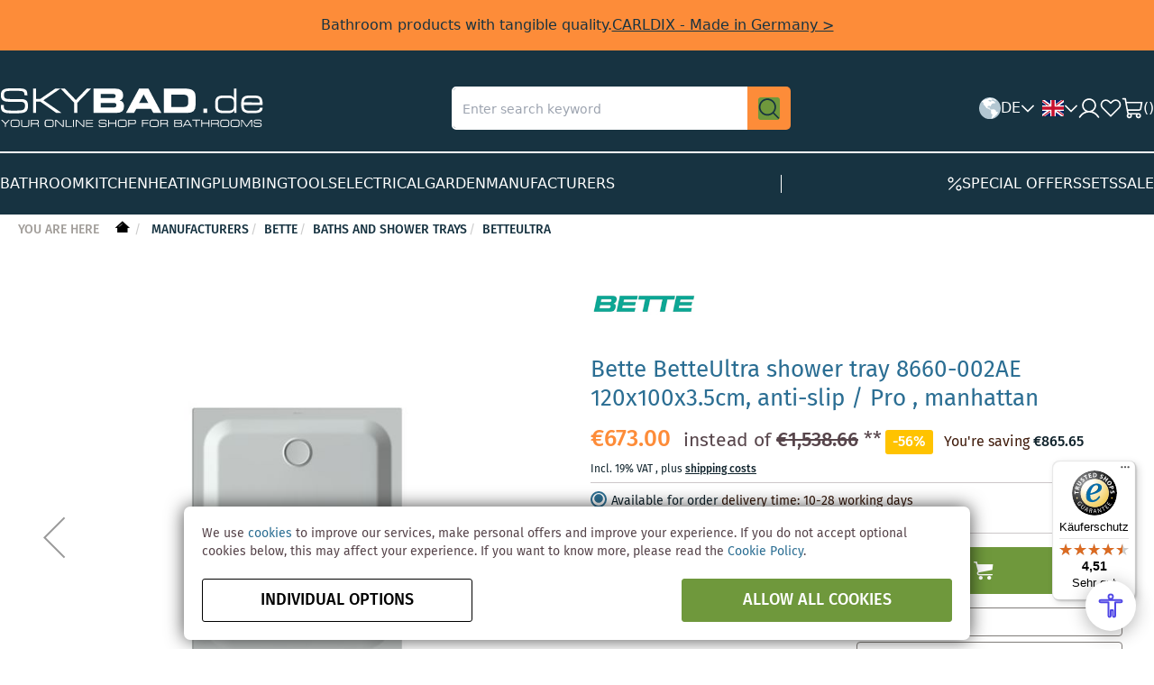

--- FILE ---
content_type: text/html; charset=UTF-8
request_url: https://www.skybad.de/en/bette-betteultra-duschwanne-8660-002ae-120x100x3-5cm-antirutsch-pro-manhattan.html
body_size: 26272
content:
<!doctype html>
<html lang="en">
    <head prefix="og: http://ogp.me/ns# fb: http://ogp.me/ns/fb# product: http://ogp.me/ns/product#">
                <meta charset="utf-8"/>
<meta name="title" content="Bette BetteUltra shower tray 8660-002AE 120x100x3.5cm, anti-slip / Pro , manhattan"/>
<meta name="description" content="Buy brand sanitary products at the best price directly from the manufacturer at skybad.de - the bath and sanitary online shop, Germany."/>
<meta name="keywords" content="bathroom, bath, shop, online, germany, sanitary, sanitaryware, hansgrohe, grohe, ideal standard, geberit, keuco, villeroy and boch, kaldewei"/>
<meta name="robots" content="INDEX,FOLLOW"/>
<meta name="viewport" content="width=device-width, initial-scale=1"/>
<meta name="format-detection" content="telephone=no"/>
<title>Bette BetteUltra shower tray 8660-002AE 120x100x3.5cm, anti-slip / Pro , manhattan</title>
                <link rel="stylesheet" type="text/css" media="all" href="https://www.skybad.de/static/version1767771746/frontend/Skybase/skybad/en_US/mage/calendar.min.css" />
<link rel="stylesheet" type="text/css" media="all" href="https://www.skybad.de/static/version1767771746/frontend/Skybase/skybad/en_US/Y1_PageBuilderElements/css/glide.core.min.css" />
<link rel="stylesheet" type="text/css" media="all" href="https://www.skybad.de/static/version1767771746/frontend/Skybase/skybad/en_US/css/styles-m.min.css" />
<link rel="stylesheet" type="text/css" media="all" href="https://www.skybad.de/static/version1767771746/frontend/Skybase/skybad/en_US/jquery/uppy/dist/uppy-custom.min.css" />
<link rel="stylesheet" type="text/css" media="all" href="https://www.skybad.de/static/version1767771746/frontend/Skybase/skybad/en_US/Payone_Core/css/payone.min.css" />
<link rel="stylesheet" type="text/css" media="all" href="https://www.skybad.de/static/version1767771746/frontend/Skybase/skybad/en_US/MageWorx_Downloads/attachment.min.css" />
<link rel="stylesheet" type="text/css" media="all" href="https://www.skybad.de/static/version1767771746/frontend/Skybase/skybad/en_US/css/tailwind.min.css" />
<link rel="stylesheet" type="text/css" media="all" href="https://www.skybad.de/static/version1767771746/frontend/Skybase/skybad/en_US/css/app-components.min.css" />
<link rel="stylesheet" type="text/css" media="all" href="https://www.skybad.de/static/version1767771746/frontend/Skybase/skybad/en_US/mage/gallery/gallery.min.css" />
<link rel="stylesheet" type="text/css" media="screen and (min-width: 768px)" href="https://www.skybad.de/static/version1767771746/frontend/Skybase/skybad/en_US/css/styles-l.min.css" />
<link rel="stylesheet" type="text/css" media="print" href="https://www.skybad.de/static/version1767771746/frontend/Skybase/skybad/en_US/css/print.min.css" />
<link rel="icon" sizes="32x32" href="https://www.skybad.de/static/version1767771746/frontend/Skybase/skybad/en_US/favicon.ico" />
<link rel="icon" type="image/x-icon" href="https://www.skybad.de/static/version1767771746/frontend/Skybase/skybad/en_US/Magento_Theme/favicon.ico" />
<link rel="shortcut icon" type="image/x-icon" href="https://www.skybad.de/static/version1767771746/frontend/Skybase/skybad/en_US/Magento_Theme/favicon.ico" />




<link rel="preload" as="font" crossorigin="anonymous" href="https://www.skybad.de/static/version1767771746/frontend/Skybase/skybad/en_US/fonts/skybad-icons.ttf" />
<link rel="preload" as="font" crossorigin="anonymous" href="https://www.skybad.de/static/version1767771746/frontend/Skybase/skybad/en_US/fonts/FiraSans/woff/FiraSans-Regular.woff" />
<link rel="preload" as="font" crossorigin="anonymous" href="https://www.skybad.de/static/version1767771746/frontend/Skybase/skybad/en_US/fonts/FiraSans/woff/FiraSans-Medium.woff" />
<link rel="preload" as="font" crossorigin="anonymous" href="https://www.skybad.de/static/version1767771746/frontend/Skybase/skybad/en_US/fonts/FiraSans/woff/FiraSans-Light.woff" />
<link rel="preload" as="font" crossorigin="anonymous" href="https://www.skybad.de/static/version1767771746/frontend/Skybase/skybad/en_US/fonts/Luma-Icons.woff2" />
<link rel="base-url static" type="plain" href="https://www.skybad.de/static/version1767771746/frontend/Skybase/skybad/en_US" />
<link rel="canonical" href="https://www.skybad.de/en/bette-betteultra-duschwanne-8660-002ae-120x100x3-5cm-antirutsch-pro-manhattan.html" />
        


<!-- BEGIN GOOGLE ANALYTICS CODE -->

<!-- END GOOGLE ANALYTICS CODE -->
    
    <link rel="alternate" hreflang="de" href="https://www.skybad.de/bette-betteultra-duschwanne-8660-002ae-120x100x3-5cm-antirutsch-pro-manhattan.html" />
    <link rel="alternate" hreflang="en" href="https://www.skybad.de/en/bette-betteultra-duschwanne-8660-002ae-120x100x3-5cm-antirutsch-pro-manhattan.html" />
    <link rel="alternate" hreflang="fr" href="https://www.skybad.de/fr/bette-betteultra-duschwanne-8660-002ae-120x100x3-5cm-antirutsch-pro-manhattan.html" />

<meta property="og:type" content="product" />
<meta property="og:title" content="Bette&#x20;BetteUltra&#x20;shower&#x20;tray&#x20;8660-002AE&#x20;120x100x3.5cm,&#x20;anti-slip&#x20;&#x2F;&#x20;Pro&#x20;,&#x20;manhattan" />
<meta property="og:image" content="https://www.skybad.de/media/catalog/product/cache/207e23213cf636ccdef205098cf3c8a3/k/a/kataloge_bette_vgabild_beb_w798612.jpg___/Bette-BetteUltra-shower-tray-8660-002AE-120x100x3.5cm,-anti-slip---Pro-,-manhattan.jpg" />
<meta property="og:description" content="Bette&#x20;BetteUltra&#x20;shower&#x20;tray&#x20;8660-002AE&#x20;&#x20;We&#x20;recommend&#x20;the&#x20;match1&#x20;Universal&#x20;or&#x20;the&#x20;Basic&#x20;installation&#x20;system&#x20;for&#x20;installation&#x20;&#x20;Adjustment&#x20;range&#x20;67&#x20;-&#x20;205&#x20;mm&#x20;&#x20;alternatively&#x20;the&#x20;foot&#x20;system&#x20;&#x20;Adjustment&#x20;range&#x20;80&#x20;-&#x20;200&#x20;mm&#x20;&#x20;with&#x20;sound-reducing&#x20;anti-drone&#x20;mats&#x20;&#x20;the&#x20;dimension&#x20;1500&#x20;x&#x20;1500&#x20;mm&#x20;is&#x20;not&#x20;available&#x20;with&#x20;BetteZarge&#x20;or&#x20;tailoring&#x20;" />
<meta property="og:url" content="https://www.skybad.de/en/bette-betteultra-duschwanne-8660-002ae-120x100x3-5cm-antirutsch-pro-manhattan.html" />
<meta property="product:price:amount" content="673"/>
<meta property="product:price:currency"
      content="EUR"/>
    </head>
    <body data-container="body"
          data-mage-init='{"loaderAjax": {}, "loader": { "icon": "https://www.skybad.de/static/version1767771746/frontend/Skybase/skybad/en_US/images/loader-2.gif"}}'
        id="html-body" class="catalog-product-view product-bette-betteultra-duschwanne-8660-002ae-120x100x3-5cm-antirutsch-pro-manhattan page-layout-1column">
        


<div class="cookie-status-message" id="cookie-status">
    The store will not work correctly when cookies are disabled.</div>




    <noscript>
        <div class="message global noscript">
            <div class="content">
                <p>
                    <strong>JavaScript seems to be disabled in your browser.</strong>
                    <span>
                        For the best experience on our site, be sure to turn on Javascript in your browser.                    </span>
                </p>
            </div>
        </div>
    </noscript>


<div id="energylabel-modal"></div>

<div class="page-wrapper"><header class="tw"><div class="header-container bg-dark-blue">
    
<div class="bg-orange px-20 py-8 md:px-0 md:py-16 text-copy-m text-center text-dark-blue" data-content-type="announcement-bar">
    <div class="flex gap-8 justify-center items-center flex-col md:flex-row md:gap-16 md:content-width">
        <div class="text-copy-m">Bathroom products with tangible quality.</div>
                <a class="text-cta-nav underline" href="https://www.skybad.de/en/h/carldix.html?utm_source=skybad&utm_medium=announcement-bar&utm_campaign=carldix_announcement" title="CARLDIX&#x20;-&#x20;Made&#x20;in&#x20;Germany">CARLDIX - Made in Germany ></a>
            </div>
</div>
    <div class="md:content-width pt-24 md:pb-24 md:py-40 mo:grid mo:grid-cols-2 mo:grid-rows-2 md:flex md:justify-between md:items-center">
        <div class="flex gap-16 items-center row-span-1 order-1 mo:pl-24 mo:pb-24" data-bind="scope: 'mobileMenu'">
            <div class="md:hidden" aria-label="Menu" role="button" data-bind="click: open" data-block="mobile-menu-trigger">
                <img src="https://www.skybad.de/static/version1767771746/frontend/Skybase/skybad/en_US/C4B_Header/images/icon/hamburger-menu.svg" width="24" height="24" alt="Menu"/>
            </div>
            <a class="" href="https://www.skybad.de/en/" title="Skybad - Badshop und Sanitär Shop online" aria-label="store logo">
    <img src="https://www.skybad.de/media/logo/stores/2/Logo-Skybad-EN.svg"
         title="Skybad - Badshop und Sanitär Shop online"
         alt="Skybad - Badshop und Sanitär Shop online"
         width="292"
         height="45"
         class="mo:max-w-[126px]"
    />
</a>
        </div>

        <div class="row-span-2 col-span-2 order-4 md:order-2 border-b border-solid border-light-grey6 md:border-none">
            
<div>
    <form class="" id="search_mini_form" action="https://www.skybad.de/en/catalogsearch/result/" method="get">
                <div class="">
            <div class="search-box flex gap-0 justify-between relative">
                <input id="search"
                       data-mage-init='{
                    "quickSearch": {
                        "formSelector": "#search_mini_form",
                        "url": "https://www.skybad.de/autocomplete.php?store=2",
                        "destinationSelector": "#search_autocomplete",
                        "minSearchLength": "2"
                    }
                }'
                       type="text"
                       name="q"
                       value=""
                       placeholder="Enter&#x20;search&#x20;keyword"
                       class="query input-text h-full rounded-none md:rounded-l-lg border-white"
                       maxlength="128"
                       role="combobox"
                       aria-haspopup="false"
                       aria-autocomplete="both"
                       autocomplete="off"
                       aria-expanded="false"/>
                <div class="p-16 md:p-12 bg-orange md:rounded-r-lg cursor-pointer">
                    <button class="hover:bg-orange" type="submit" title="Find" aria-label="Find">
                        <img src="https://www.skybad.de/static/version1767771746/frontend/Skybase/skybad/en_US/C4B_Header/images/icon/magnifying-glass.svg" width="24" height="24" alt="Find"/>
                    </button>
                </div>
                <div id="search_autocomplete" class="search-autocomplete w-full"></div>
            </div>
                    </div>
    </form>
</div>        </div>

        <div class="flex gap-16 justify-end items-center row-span-1 order-3 mo:pr-24 mo:pb-24">
            <div class="">
                <section data-bind="scope:'localeSwitcherBootstrap'" class="hidden mobile-m:block">
    <div class="flex items-center gap-8 h-24" role="button" data-bind="click: open">
        <img src="https://www.skybad.de/static/version1767771746/frontend/Skybase/skybad/en_US/C4B_Header/images/icon/world.svg" width="24" height="24" alt="World">

        <div class="text-copy-m text-white uppercase" data-block="locale-switcher-current-country" data-tax-rate="19">DE</div>

        <img class="hidden tablet:block" src="https://www.skybad.de/static/version1767771746/frontend/Skybase/skybad/en_US/C4B_Header/images/icon/caret-down.svg" width="16" height="16" alt="Caret down">
    </div>
</section>
            </div>

            <div class="">
                <section data-bind="scope:'storeSwitcher'">
    <div class="flex items-center gap-8 h-24 relative pl-8">
        <div class="flex items-center gap-8 h-24" role="button" data-bind="click: open">
            <img src="https://www.skybad.de/static/version1767771746/frontend/Skybase/skybad/en_US/images/icon/flag/en.svg" width="24" height="16" alt="en" data-block="locale-switcher-current-store"/>

            <img class="hidden tablet:block" src="https://www.skybad.de/static/version1767771746/frontend/Skybase/skybad/en_US/C4B_Header/images/icon/caret-down.svg" width="16" height="16" alt="Caret down" data-bind="css: {'rotate-180': isOpen}">
        </div>

        <!-- ko template: getTemplate() --><!-- /ko -->
    </div>
</section>
            </div>

            
            <a class="" href="https://www.skybad.de/en/customer/account/" title="Customer Account">
                <img src="https://www.skybad.de/static/version1767771746/frontend/Skybase/skybad/en_US/C4B_Header/images/icon/user.svg" width="24" height="24" alt="Customer Account"/>
            </a>

            <a class="hidden md:block" href="https://www.skybad.de/en/wishlist/" title="Wishlist">
                <img src="https://www.skybad.de/static/version1767771746/frontend/Skybase/skybad/en_US/C4B_Header/images/icon/heart.svg" width="24" height="24" alt="Wishlist"/>
            </a>

            <div class="m-0 minicart-wrapper" data-block="minicart">
                <a href="https://www.skybad.de/en/checkout/cart/" title="Cart" data-block="minicart-trigger" class="action cart flex gap-8 justify-between items-center cursor-pointer" data-bind="scope: 'minicart_content'">
                    <img src="https://www.skybad.de/static/version1767771746/frontend/Skybase/skybad/en_US/C4B_Header/images/icon/cart.svg" width="24" height="24" alt="Cart"/>
                    <span class="text-copy-m text-white">(<span data-bind="text: getCartParam('summary_count')">0</span>)</span>
                </a>
            </div>
        </div>

    </div>

    <nav class="hidden md:block md:content-width">
    <div class="border-t border-solid border-white py-24">
        <ul class="flex gap-32 items-center flex-wrap">
                            <li class="category-item level-top m-0" data-identifier="">
                    <a href="https://www.skybad.de/en/k.html"
                       class="text-cta-nav text-white hover:text-orange2 uppercase list-item-title"
                       data-category="10"
                       data-block="navigation-category-link"
                       title="Bathroom">
                        <span>Bathroom</span>
                    </a>
                </li>
                            <li class="category-item level-top m-0" data-identifier="">
                    <a href="https://www.skybad.de/en/p.html"
                       class="text-cta-nav text-white hover:text-orange2 uppercase list-item-title"
                       data-category="13"
                       data-block="navigation-category-link"
                       title="Kitchen">
                        <span>Kitchen</span>
                    </a>
                </li>
                            <li class="category-item level-top m-0" data-identifier="">
                    <a href="https://www.skybad.de/en/w.html"
                       class="text-cta-nav text-white hover:text-orange2 uppercase list-item-title"
                       data-category="11"
                       data-block="navigation-category-link"
                       title="Heating">
                        <span>Heating</span>
                    </a>
                </li>
                            <li class="category-item level-top m-0" data-identifier="">
                    <a href="https://www.skybad.de/en/i.html"
                       class="text-cta-nav text-white hover:text-orange2 uppercase list-item-title"
                       data-category="12"
                       data-block="navigation-category-link"
                       title="Plumbing">
                        <span>Plumbing</span>
                    </a>
                </li>
                            <li class="category-item level-top m-0" data-identifier="">
                    <a href="https://www.skybad.de/en/tools.html"
                       class="text-cta-nav text-white hover:text-orange2 uppercase list-item-title"
                       data-category="34416"
                       data-block="navigation-category-link"
                       title="Tools">
                        <span>Tools</span>
                    </a>
                </li>
                            <li class="category-item level-top m-0" data-identifier="">
                    <a href="https://www.skybad.de/en/e.html"
                       class="text-cta-nav text-white hover:text-orange2 uppercase list-item-title"
                       data-category="14"
                       data-block="navigation-category-link"
                       title="Electrical">
                        <span>Electrical</span>
                    </a>
                </li>
                            <li class="category-item level-top m-0" data-identifier="">
                    <a href="https://www.skybad.de/en/garden.html"
                       class="text-cta-nav text-white hover:text-orange2 uppercase list-item-title"
                       data-category="34376"
                       data-block="navigation-category-link"
                       title="Garden">
                        <span>Garden</span>
                    </a>
                </li>
                            <li class="category-item level-top m-0" data-identifier="manufacturers">
                    <a href="https://www.skybad.de/en/h.html"
                       class="text-cta-nav text-white hover:text-orange2 uppercase list-item-title"
                       data-category="3"
                       data-block="navigation-category-link"
                       title="Manufacturers">
                        <span>Manufacturers</span>
                    </a>
                </li>
            
            <li class="hidden md:block border-r border-solid border-white h-20 m-0 ml-auto mr-auto"></li>

                            <li class="category-item level-top m-0" data-identifier="sale">
                    <a href="https://www.skybad.de/en/bathroom-sale.html"
                       class="flex gap-8 justify-between items-center text-cta-nav text-white hover:text-orange2 uppercase "
                       data-category="4"
                       title="Special&#x20;offers"
                    >
                                                <img src="https://www.skybad.de/static/version1767771746/frontend/Skybase/skybad/en_US/C4B_Header/images/icon/percent.svg" width="16" height="16" alt="Cart"/>
                                                <span>Special offers</span>
                    </a>
                </li>
                            <li class="category-item level-top m-0" data-identifier="set">
                    <a href="https://www.skybad.de/en/complete-bathroom-sets.html"
                       class="flex gap-8 justify-between items-center text-cta-nav text-white hover:text-orange2 uppercase list-item-title"
                       data-category="5"
                       title="Sets"
                    >
                                                <span>Sets</span>
                    </a>
                </li>
                            <li class="category-item level-top m-0" data-identifier="clearance">
                    <a href="https://www.skybad.de/en/bathroom-and-plumbing-sale.html"
                       class="flex gap-8 justify-between items-center text-cta-nav text-white hover:text-orange2 uppercase "
                       data-category="36641"
                       title="Sale"
                    >
                                                <span>Sale</span>
                    </a>
                </li>
                    </ul>

    </div>
</nav>
    
<div data-role="dropdownDialog"
     data-mage-init='{"dropdownDialog":{
        "appendTo":"[data-block=minicart]",
        "triggerTarget":"[data-block=minicart-trigger]",
        "timeout": "2000",
        "closeOnMouseLeave": false,
        "closeOnEscape": true,
        "triggerClass":"active",
        "parentClass":"active",
        "buttons":[]}}'>
    <div id="minicart-content-wrapper" class="block-minicart empty ui-dialog-content ui-widget-content" data-bind="scope: 'minicart_content'">
        <!-- ko template: getTemplate() --><!-- /ko -->
    </div>
</div>



</div>
<div class="mobile-menu-container" data-bind="scope: 'mobileMenu'">
    <!-- ko template: getTemplate() --><!-- /ko -->
    <div class="mobile-menu-overlay" data-bind="click: close"></div>
    <div data-bind="afterRender: templateRenderComplete"></div>
    
</div>
<section id="locale-switcher-bootstrap-template" data-bind="scope: 'localeSwitcherBootstrap'">
    <div data-bind="afterRender: initDesktop">
        <section data-bind="scope: 'localeSwitcherDesktop'">
            <!-- ko template: getTemplate() --><!-- /ko -->
        </section>
    </div>
</section>


</header><div class="top container"><div class="breadcrumbs">
    <ul class="items">
        <li class="item home">
            <span class="you-are-here">You are here</span>
            <a href="https://www.skybad.de/en/" title="Go to Home Page">&nbsp;</a>
        </li>
            </ul>
</div></div><main id="maincontent" class="page-main"><a id="contentarea" tabindex="-1"></a>
<div class="page messages"><div data-placeholder="messages"></div>
<div data-bind="scope: 'messages'">
    <!-- ko if: cookieMessagesObservable() && cookieMessagesObservable().length > 0 -->
    <div aria-atomic="true" role="alert" class="messages" data-bind="foreach: {
        data: cookieMessagesObservable(), as: 'message'
    }">
        <div data-bind="attr: {
            class: 'message-' + message.type + ' ' + message.type + ' message',
            'data-ui-id': 'message-' + message.type
        }">
            <img data-bind="icon: {src: 'images/icon/' + message.type + '.svg', width: 28, height: 28, alt: message.text, ariaHidden: true}" />            <div data-bind="html: $parent.prepareMessageForHtml(message.text)"></div>
        </div>
    </div>
    <!-- /ko -->

    <div aria-atomic="true" role="alert" class="messages" data-bind="foreach: {
        data: messages().messages, as: 'message'
    }, afterRender: purgeMessages">
        <div data-bind="attr: {
            class: 'message-' + message.type + ' ' + message.type + ' message',
            'data-ui-id': 'message-' + message.type
        }">
            <img data-bind="icon: {src: 'images/icon/' + message.type + '.svg', width: 28, height: 28, alt: message.text, ariaHidden: true}" />            <div data-bind="html: $parent.prepareMessageForHtml(message.text)"></div>
        </div>
    </div>
</div>


</div><div class="columns"><div class="column main"><div class="product info gallery"><div class="product-info-main">
    
<div class="manufacture-image">
    <a href="https://www.skybad.de/en/h/bette.html" title="Bette">
        <img src="https://www.skybad.de/media/catalog/category/bette-logo.jpg" alt="Bette">
    </a>
</div>    <div class="page-title-wrapper&#x20;product">
    <h1 class="page-title"
                >
        <span class="base" data-ui-id="page-title-wrapper" itemprop="name">Bette BetteUltra shower tray 8660-002AE 120x100x3.5cm, anti-slip / Pro , manhattan</span>    </h1>
    </div>
    <div class="product-info-price"><div class="price-box price-final_price" data-role="priceBox" data-product-id="244898" data-price-box="product-id-244898">


<span class="price-container final&#x20;tax&#x20;weee"
        >
        <span  id="product-price-244898"                data-price-amount="673.004501"
        data-price-type="finalPrice"
        class="price-wrapper "
    ><span class="price">€673.00</span></span>
        </span>

<span class="old-price-elements">
    <div class="old-price container">
        

<span class="price-container old&#x20;tax&#x20;weee"
        >
            <span class="price-label">instead of</span>
        <span  id="old-price-244898"                data-price-amount="1538.658101"
        data-price-type="oldPrice"
        class="price-wrapper "
    ><span class="price">€1,538.66</span></span>
        </span>
        <span class="note">**</span>
    </div>

    <div class="special-price-save">
        <span class="percent">
            -56%
        </span>
        <span class="save">
            <span class="price-label">You're saving</span>
            <span class="price">€865.65</span>
        </span>
    </div>
</span>


<div class="after">
    <div class="price-details">
                                        <span class="tax-details">
                    Incl. 19% VAT                    <span class="tax-separator">, </span>
                    <span class="shipping-cost-details">
                        plus <a href="https://www.skybad.de/en/lieferung" target="_blank">shipping costs</a>                    </span>
                </span>
                        </div>

</div>
</div></div>    
    
<div data-role="availability" class="product availability availability-3">
    <span class="product-availability">Available for order</span>
    <span class="product-delivery-time">delivery time: 10-28 working days</span>
</div>
    <div class="shipping-info" data-role="shipping-points">
    <div class="shipping-points">Shipping Cost Points: <span>3500</span></div>
</div>
        
<div class="product-add-form">
    <form data-product-sku="8660002AE"
          action="https://www.skybad.de/en/checkout/cart/add/uenc/aHR0cHM6Ly93d3cuc2t5YmFkLmRlL2VuL2JldHRlLWJldHRldWx0cmEtZHVzY2h3YW5uZS04NjYwLTAwMmFlLTEyMHgxMDB4My01Y20tYW50aXJ1dHNjaC1wcm8tbWFuaGF0dGFuLmh0bWw~/product/244898/" method="post"
          id="product_addtocart_form">
        <input type="hidden" name="product" value="244898" />
        <input type="hidden" name="selected_configurable_option" value="" />
        <input type="hidden" name="related_product" id="related-products-field" value="" />
        <input type="hidden" name="item"  value="244898" />
        <input name="form_key" type="hidden" value="6PN1oR4v73OI424j" />                            <div class="box-tocart">
    <div class="fieldset">
                <div class="field qty">

            
            <div class="control">
                <div class="decrease"><button class="disabled" disabled="disabled"><span>-</span></button></div>                <input type="number"
                       name="qty"
                       id="qty"
                       min="0"
                       value="1"
                       title="Qty"
                       class="input-text qty"
                       data-validate="{&quot;required-number&quot;:true,&quot;validate-item-quantity&quot;:{&quot;maxAllowed&quot;:10000}}"
                       />
                <div class="increase"><button disabled="disabled"><span>+</span></button></div>            </div>
        </div>
                <div class="actions">
            <button type="submit"
                    title="Add&#x20;to&#x20;Cart"
                    class="action primary tocart"
                    id="product-addtocart-button" disabled>
                <span>Add to Cart</span>
            </button>
            
<div id ="paypal-smart-button" data-mage-init='{"Magento_Paypal/js/in-context/product-express-checkout"
:{"clientConfig":{"button":1,"getTokenUrl":"https:\/\/www.skybad.de\/en\/paypal\/express\/getTokenData\/","onAuthorizeUrl":"https:\/\/www.skybad.de\/en\/paypal\/express\/onAuthorization\/","onCancelUrl":"https:\/\/www.skybad.de\/en\/paypal\/express\/cancel\/","styles":{"layout":"vertical","size":"responsive","color":"gold","shape":"pill","label":"buynow"},"isVisibleOnProductPage":false,"isGuestCheckoutAllowed":true,"sdkUrl":"https:\/\/www.paypal.com\/sdk\/js?client-id=ATDZ9_ECFh-fudesZo4kz3fGTSO1pzuWCS4IjZMq4JKdRK7hQR3Rxyafx39H2fP363WtmlQNYXjUiAae&locale=en_US&currency=EUR&enable-funding=venmo%2Cpaylater&commit=false&intent=capture&merchant-id=U55F9TRFAT5EY&disable-funding=card%2Cbancontact%2Ceps%2Cgiropay%2Cideal%2Cmybank%2Cp24%2Csofort&components=messages%2Cbuttons","dataAttributes":{"data-partner-attribution-id":"Magento_2_Community","data-csp-nonce":"ZmpoMnhlajYzNThvb2t2aDEwazhhaTBzeGNxcWtuZjY="}}}}'></div>
        </div>
    </div>
</div>

        
                    </form>
</div>


                
<div class="additional-attributes-configurator" data-bind="scope: 'productConfigurator'">
    <!-- ko template: getTemplate() --><!-- /ko -->
</div>


    <!-- ko scope: 'productAlternative' -->
<!-- ko template: getTemplate() --><!-- /ko -->
<!-- /ko-->



    <div class="contacts">
        <div class="title">Questions about the article?</div>

        <div class="items">
            <div class="product-contact-info">
                <div>
    <span class="icon-phone sienna-red font-size-18">
        <strong>+49 241-51832611</strong>
    </span>
    <span class="font-size-12">Mon. - Thu. 8.00 am to 6.00 pm, Fri. 8.00 am to 3.00 pm</span>
</div>
<div class="contact-email">
    <a href="mailto:info@skybad.de">info@skybad.de</a>
</div>
            </div>

            <div class="social">
                <div class="product-addto-links" data-role="add-to-links">
        <a href="#"
       class="action towishlist"
       data-post='{"action":"https:\/\/www.skybad.de\/en\/wishlist\/index\/add\/","data":{"product":244898,"uenc":"aHR0cHM6Ly93d3cuc2t5YmFkLmRlL2VuL2JldHRlLWJldHRldWx0cmEtZHVzY2h3YW5uZS04NjYwLTAwMmFlLTEyMHgxMDB4My01Y20tYW50aXJ1dHNjaC1wcm8tbWFuaGF0dGFuLmh0bWw~"}}'
       data-action="add-to-wishlist"><span>Add to Wishlist</span></a>

</div>
            </div>
        </div>
    </div>
</div>
<div class="product media"><a id="gallery-prev-area" tabindex="-1"></a>
<div class="action-skip-wrapper"><a class="action skip gallery-next-area"
   href="#gallery-next-area">
    <span>
        Skip to the end of the images gallery    </span>
</a>
</div>

<div class="gallery-placeholder _block-content-loading" data-gallery-role="gallery-placeholder">
    <img
        alt="main product photo"
        class="gallery-placeholder__image"
        src="https://www.skybad.de/media/catalog/product/cache/207e23213cf636ccdef205098cf3c8a3/k/a/kataloge_bette_vgabild_beb_w798612.jpg___/Bette-BetteUltra-shower-tray-8660-002AE-120x100x3.5cm,-anti-slip---Pro-,-manhattan.jpg"
        width="700"        height="700"    />
    <link itemprop="image" href="https://www.skybad.de/media/catalog/product/cache/207e23213cf636ccdef205098cf3c8a3/k/a/kataloge_bette_vgabild_beb_w798612.jpg___/Bette-BetteUltra-shower-tray-8660-002AE-120x100x3.5cm,-anti-slip---Pro-,-manhattan.jpg">
</div>


<div class="action-skip-wrapper"><a class="action skip gallery-prev-area"
   href="#gallery-prev-area">
    <span>
        Skip to the beginning of the images gallery    </span>
</a>
</div><a id="gallery-next-area" tabindex="-1"></a>
<div class="product-disclaimer">
<p><span>Illustration may differ from the actual product. </span><span>Delivery without accessories and decoration.</span></p>
</div>

<div class="pinterest-save-button">
    <a data-pin-do="buttonBookmark" data-pin-tall="true" data-pin-round="true"
       href="https://www.pinterest.com/pin/create/button/">
        <img src="//assets.pinterest.com/images/pidgets/pinit_fg_en_round_red_32.png"/>
    </a>
    
</div>
</div></div><input name="form_key" type="hidden" value="6PN1oR4v73OI424j" />



<div class="product info detailed" data-bind="scope: 'detailTabs'">
    <div class="menu-bar">
        <!-- ko foreach: { data: tabs, as: 'tab'} -->
            <div data-bind="visible: tab.isAvailable, attr: {id: 'tab-menu-' + tab.index}">
                <a data-bind="attr: {href: '#tab-' + tab.index}">
                    <span data-bind="text: tab.title"></span>
                    <!-- ko if: tab.isCountable -->
                    <span class="count" data-bind="text: '(' + tab.itemCount() + ')'"></span>
                    <!-- /ko -->
                </a>
            </div>
        <!-- /ko-->
        <div data-bind="visible: false">
                    <div>
                <a href="#tab-description">Details</a>
            </div>
                    <div>
                <a href="#tab-downloads">Downloads (2)</a>
            </div>
                    <div>
                <a href="#tab-manufacturer-safety-info">Product Safety</a>
            </div>
                </div>
    </div>

    <div class="product data general">
                                    <div class="data item static" id="tab-description">
                    <h2 class="data item title" data-role="collapsible">
                        <span>Details</span>
                        <img class="icon-chevron-down"
                             src="https://www.skybad.de/static/version1767771746/frontend/Skybase/skybad/en_US/C4B_ProductPageDetails/images/chevron-down.svg"
                             width="32"
                             height="32"
                             alt="Chevron Down"
                        />
                    </h2>
                    <div class="data item content" data-role="content">
                        <section class="product attribute description">
    <div class="content"><b>Bette BetteUltra shower tray 8660-002AE</b> <br><ul><li> We recommend the match1 Universal or the Basic installation system for installation </li><li> Adjustment range 67 - 205 mm </li><li> alternatively the foot system </li><li> Adjustment range 80 - 200 mm </li><li> with sound-reducing anti-drone mats </li><li> the dimension 1500 x 1500 mm is not available with BetteZarge or tailoring </li></ul></div>
    </section>                    </div>
                </div>
                                                <!-- ko scope: 'detailTabs.technical' -->
                <!-- ko template: getTemplate() --><!-- /ko -->
                <!-- /ko-->
                                                <!-- ko scope: 'detailTabs.related' -->
                <!-- ko template: getTemplate() --><!-- /ko -->
                <!-- /ko-->
                                                <!-- ko scope: 'detailTabs.sets' -->
                <!-- ko template: getTemplate() --><!-- /ko -->
                <!-- /ko-->
                                                <!-- ko scope: 'detailTabs.series' -->
                <!-- ko template: getTemplate() --><!-- /ko -->
                <!-- /ko-->
                                                <!-- ko scope: 'detailTabs.alternatives' -->
                <!-- ko template: getTemplate() --><!-- /ko -->
                <!-- /ko-->
                                                <div class="data item static" id="tab-downloads">
                    <h2 class="data item title" data-role="collapsible">
                        <span>Downloads (2)</span>
                        <img class="icon-chevron-down"
                             src="https://www.skybad.de/static/version1767771746/frontend/Skybase/skybad/en_US/C4B_ProductPageDetails/images/chevron-down.svg"
                             width="32"
                             height="32"
                             alt="Chevron Down"
                        />
                    </h2>
                    <div class="data item content" data-role="content">
                        <div class="product-attachment-container">
        
        
                            

<div class="downloads-item">
    <div class="item-icon">
        <img src="https://www.skybad.de/static/version1767771746/frontend/Skybase/skybad/en_US/MageWorx_Downloads/images/filetypes/pdf.png" alt="pdf"/>
    </div>
    <div class="item-link">
        <a href="https&#x3A;&#x2F;&#x2F;www.skybad.de&#x2F;en&#x2F;catalog&#x2F;pdf&#x2F;download&#x2F;id&#x2F;acb4bbda311e4dddf25f55f1e6c1a6b59fb2c9cd2334fc088c6446718918c44c&#x2F;"
           target="_blank"
           title="bette-8660002ae-montageanleitung.pdf">
            <b>bette-8660002ae-montageanleitung.pdf</b>
        </a>
    </div>

    <div class="item-info">
        (Size: 261 KB)
    </div>
</div>

                            

<div class="downloads-item">
    <div class="item-icon">
        <img src="https://www.skybad.de/static/version1767771746/frontend/Skybase/skybad/en_US/MageWorx_Downloads/images/filetypes/pdf.png" alt="pdf"/>
    </div>
    <div class="item-link">
        <a href="https&#x3A;&#x2F;&#x2F;www.skybad.de&#x2F;en&#x2F;catalog&#x2F;pdf&#x2F;download&#x2F;id&#x2F;5df188860456d14fc6213a348c728a95a47e280f79a8bc2eeddbb2c4a1d7dec5&#x2F;"
           target="_blank"
           title="bette-8660002ae-produktdatenblatt.pdf">
            <b>bette-8660002ae-produktdatenblatt.pdf</b>
        </a>
    </div>

    <div class="item-info">
        (Size: 234.5 KB)
    </div>
</div>

            
                    </div>                    </div>
                </div>
                                                <div class="data item static" id="tab-manufacturer-safety-info">
                    <h2 class="data item title" data-role="collapsible">
                        <span>Product Safety</span>
                        <img class="icon-chevron-down"
                             src="https://www.skybad.de/static/version1767771746/frontend/Skybase/skybad/en_US/C4B_ProductPageDetails/images/chevron-down.svg"
                             width="32"
                             height="32"
                             alt="Chevron Down"
                        />
                    </h2>
                    <div class="data item content" data-role="content">
                        <section data-block="manufacturer-safety-info" class="tw">
    <div class="text-copy-m mb-16">
        <div class="font-bold">Manufacturer</div>
        <div>Bette GmbH & Co. KG</div>
    </div>

    <div class="text-copy-m mb-16">
        <div class="font-bold">E-Mail</div>
        <div>info@bette.de</div>
    </div>

    <div class="text-copy-m mb-16">
        <div class="font-bold">Address</div>
        <address>
            <div>Heinrich-Bette-Straße 1</div>

            <div>
                33129                Delbrück            </div>

            <div>Germany</div>
        </address>
    </div>
</section>                    </div>
                </div>
                        </div>
    <!--ko text: templateRenderComplete() --><!-- /ko-->
</div>
<div class="average-price-note">
    <span>** Average Wholesale Price</span>
</div>


</div></div></main><footer class="page-footer tw"><div class="floating-menu">
    <span class="contact">
        <a title="Contact Us" href="#">Contact Us</a>
        <span class="slideout-phonenumber">
            <span class="slideout-content"><p><span class="font-size-22 white-toned">Skybad Hotline</span><span class="orange font-size-22"><strong>+49 241-51832611</strong></span><span class="font-size-22 white-toned font-thin">Mon.-Thu. 8 am-6 pm, Fri. till 3 pm</span></p></span>
            <span class="slideout-close">&nbsp;</span>
        </span>
    </span>

    <span class="cart"><a title="Cart" href="https://www.skybad.de/en/checkout/cart/">Cart</a></span>

    <span class="scroll-to-top"><a href="" title="Scroll to top">Scroll to top</a></span>
</div>

<section class="bg-light-grey6 p-24 tablet:py-40" data-block="newsletter-subscribe">
    <div class="flex flex-col items-stretch align-center gap-24 tablet:ml-auto tablet:mr-auto tablet:max-w-content tablet:flex-row tablet:justify-between tablet:items-center">
        <div class="flex flex-col items-center tablet:flex-row gap-16 tablet:gap-24 tablet:justify-between">
            <div>
                <img src="https://www.skybad.de/static/version1767771746/frontend/Skybase/skybad/en_US/images/icon/Envelope-Open--Streamline-Phosphor.svg" width="80" height="80" alt="Newsletter"/>
            </div>

            <div class="text-center tablet:text-left">
                <div class="text-headline-l font-semibold">The Skybad-Newsletter</div>
                <div class="text-copy-m">Subscribe now and stay informed.</div>
            </div>
        </div>

        <form method="post"
              enctype="application/x-www-form-urlencoded"
              action="https://www.skybad.de/en/newsletter/subscribe/email/"
              class="tablet:flex-1 tablet:max-w-1/2"
              data-mage-init='{"validation": {}}'>
            <input name="form_key" type="hidden" value="6PN1oR4v73OI424j" />            <div class="flex flex-col gap-8">
                <div class="addon flex flex-col tablet:flex-row gap-8 tablet:gap-0 tablet:items-center tablet:justify-between">
                    <input class="required-entry w-full tablet:rounded-none tablet:rounded-l-lg" type="email" name="newsletter_email" placeholder="E-Mail Address" />
                    <button type="submit" class="hidden tablet:block button--standard primary h-48 rounded-none rounded-r-lg">Subscribe</button>
                </div>

                <div class="mb-8">
                    <div class="flex items-center gap-8 mb-8 px-16">
                        <input class="required-entry focus:shadow-none" type="checkbox" name="newsletter_gdpr" value="1" id="newsletter_gdpr" />
                        <label class="text-copy-s" for="newsletter_gdpr">I have read and agree to the <a class="text-blue" href="https://www.skybad.de/en/datenschutz" title="Privacy Policy" target="_blank" rel="">Privacy Policy</a>.</label>
                    </div>
                    <div class="text-copy-s px-16">
                        We use Newsletter2Go as software for sending our newsletters. As part of this registration, you agree that the data you enter will be transmitted to Sendinblue GmbH. Please note the <a class="text-blue" href="https://nl2go-prod-api-account.s3.eu-central-1.amazonaws.com/app_files/de/N2G_DSE.pdf" title="privacy policy" target="_blank" rel="noindex nofollow">privacy policy</a> and <a class="text-blue" href="https://nl2go-prod-api-account.s3.eu-central-1.amazonaws.com/app_files/de/N2G_AGB.pdf" title="general terms and conditions" target="_blank" rel="nofollow noindex">general terms and conditions</a> of Sendinblue GmbH.                    </div>
                </div>

                <button type="submit" class="tablet:hidden button--standard primary h-48">Subscribe</button>
            </div>
        </form>
    </div>
</section>
<div class="pt-40 pb-40 md:pb-112 flex flex-col" data-bind="scope: 'footer'" data-block="footer">
    <div class="order-1 mb-40" data-block="footer-service-links">
        <!-- ko template: serviceLinksTemplate --><!-- /ko -->
    </div>

    <div class="order-2 mb:order-3 mb-40" data-block="footer-shop-facts">
        <div class="content-width md:flex md:justify-around">
                        <div class="flex-1 mb-40">
                <div class="mb-24">
                    <span class="group-title text-headline-s text-semi-bold uppercase">Secure payment</span>
                </div>
                <div class="flex items-center gap-16 flex-wrap">
                                                                    <a href="https://www.skybad.de/en/zahlung" title="MasterCard" rel="noopener" target="_blank">
                                                    <img src="https://www.skybad.de/static/version1767771746/frontend/Skybase/skybad/en_US/C4B_Footer/images/icon/mastercard.svg"
                                 width="33.33"
                                 height="24"
                                 alt="MasterCard"
                                 title="MasterCard"
                            />
                        </a>                                                                    <a href="https://www.skybad.de/en/zahlung" title="Visa" rel="noopener" target="_blank">
                                                    <img src="https://www.skybad.de/static/version1767771746/frontend/Skybase/skybad/en_US/C4B_Footer/images/icon/visa.svg"
                                 width="33.33"
                                 height="24"
                                 alt="Visa"
                                 title="Visa"
                            />
                        </a>                                                                    <a href="https://www.skybad.de/en/zahlung" title="PayPal" rel="noopener" target="_blank">
                                                    <img src="https://www.skybad.de/static/version1767771746/frontend/Skybase/skybad/en_US/C4B_Footer/images/icon/paypal.svg"
                                 width="33.33"
                                 height="24"
                                 alt="PayPal"
                                 title="PayPal"
                            />
                        </a>                                                                    <a href="https://www.skybad.de/en/zahlung" title="Girocard" rel="noopener" target="_blank">
                                                    <img src="https://www.skybad.de/static/version1767771746/frontend/Skybase/skybad/en_US/C4B_Footer/images/icon/girocard.svg"
                                 width="33.33"
                                 height="24"
                                 alt="Girocard"
                                 title="Girocard"
                            />
                        </a>                                                                    <a href="https://www.skybad.de/en/zahlung" title="Kauf&#x20;auf&#x20;Rechnung" rel="noopener" target="_blank">
                                                    <img src="https://www.skybad.de/static/version1767771746/frontend/Skybase/skybad/en_US/C4B_Footer/images/icon/kauf-auf-rechnung.svg"
                                 width="33.33"
                                 height="24"
                                 alt="Kauf&#x20;auf&#x20;Rechnung"
                                 title="Kauf&#x20;auf&#x20;Rechnung"
                            />
                        </a>                                    </div>
            </div>
                        <div class="flex-1 mb-40">
                <div class="mb-24">
                    <span class="group-title text-headline-s text-semi-bold uppercase">Safe Shopping</span>
                </div>
                <div class="flex items-center gap-16 flex-wrap">
                                                                    <a href="https://www.trustedshops.de/bewertung/info_X876D8AD0752E517C9B99006216A02D3B.html" title="Trusted&#x20;Shops" rel="noopener" target="_blank">
                                                    <img src="https://www.skybad.de/static/version1767771746/frontend/Skybase/skybad/en_US/C4B_Footer/images/icon/trusted-shops.svg"
                                 width="48"
                                 height="48"
                                 alt="Trusted&#x20;Shops"
                                 title="Trusted&#x20;Shops"
                            />
                        </a>                                                                        <img src="https://www.skybad.de/static/version1767771746/frontend/Skybase/skybad/en_US/C4B_Footer/images/icon/ssl.png"
                                 width="48"
                                 height="48"
                                 alt="SSL"
                                 title="SSL"
                            />
                                                                                                <img src="https://www.skybad.de/static/version1767771746/frontend/Skybase/skybad/en_US/C4B_Footer/images/icon/secure.png"
                                 width="48"
                                 height="48"
                                 alt="Secure"
                                 title="Secure"
                            />
                                                            </div>
            </div>
                        <div class="flex-1 mb-40">
                <div class="mb-24">
                    <span class="group-title text-headline-s text-semi-bold uppercase">Our partners</span>
                </div>
                <div class="flex items-center gap-16 flex-wrap">
                                                                    <a href="http://www.idealo.de/preisvergleich/Shop/279747.html" title="Badshop&#x20;Skybad&#x20;ist&#x20;idealo-Partner" rel="noopener" target="_blank">
                                                    <img src="https://www.skybad.de/static/version1767771746/frontend/Skybase/skybad/en_US/C4B_Footer/images/icon/idealo.png"
                                 width="48"
                                 height="48"
                                 alt="Badshop&#x20;Skybad&#x20;ist&#x20;idealo-Partner"
                                 title="Badshop&#x20;Skybad&#x20;ist&#x20;idealo-Partner"
                            />
                        </a>                                                                    <a href="https://geizhals.de/" title="Geizhals&#x20;Preisvergleich" rel="noopener" target="_blank">
                                                    <img src="https://www.skybad.de/static/version1767771746/frontend/Skybase/skybad/en_US/C4B_Footer/images/icon/geizhals.png"
                                 width="48"
                                 height="24"
                                 alt="Geizhals&#x20;Preisvergleich"
                                 title="Geizhals&#x20;Preisvergleich"
                            />
                        </a>                                    </div>
            </div>
                        <div class="flex-1 mb-40">
                <div class="mb-24">
                    <span class="group-title text-headline-s text-semi-bold uppercase">Follow Us</span>
                </div>
                <div class="flex items-center gap-16 flex-wrap">
                                                                    <a href="https://www.facebook.com/skybad.badshop" title="Facebook" rel="noopener" target="_blank">
                                                    <img src="https://www.skybad.de/static/version1767771746/frontend/Skybase/skybad/en_US/C4B_Footer/images/icon/facebook.svg"
                                 width="24"
                                 height="24"
                                 alt="Facebook"
                                 title="Facebook"
                            />
                        </a>                                                                    <a href="https://www.instagram.com/skybad.de/" title="Instagram" rel="noopener" target="_blank">
                                                    <img src="https://www.skybad.de/static/version1767771746/frontend/Skybase/skybad/en_US/C4B_Footer/images/icon/instagram.svg"
                                 width="24"
                                 height="24"
                                 alt="Instagram"
                                 title="Instagram"
                            />
                        </a>                                                                    <a href="https://www.pinterest.de/Skybad/" title="Pinterest" rel="noopener" target="_blank">
                                                    <img src="https://www.skybad.de/static/version1767771746/frontend/Skybase/skybad/en_US/C4B_Footer/images/icon/pinterest.svg"
                                 width="24"
                                 height="24"
                                 alt="Pinterest"
                                 title="Pinterest"
                            />
                        </a>                                                                    <a href="https://www.youtube.com/channel/UCfgsLn4PRF8txeB7LzxNXdA" title="Youtube" rel="noopener" target="_blank">
                                                    <img src="https://www.skybad.de/static/version1767771746/frontend/Skybase/skybad/en_US/C4B_Footer/images/icon/youtube.svg"
                                 width="24"
                                 height="24"
                                 alt="Youtube"
                                 title="Youtube"
                            />
                        </a>                                                                    <a href="https://de.linkedin.com/company/skybad" title="Linkedin" rel="noopener" target="_blank">
                                                    <img src="https://www.skybad.de/static/version1767771746/frontend/Skybase/skybad/en_US/C4B_Footer/images/icon/linkedin.svg"
                                 width="24"
                                 height="24"
                                 alt="Linkedin"
                                 title="Linkedin"
                            />
                        </a>                                                                    <a href="https://www.tiktok.com/@skybad.de" title="TikTok" rel="noopener" target="_blank">
                                                    <img src="https://www.skybad.de/static/version1767771746/frontend/Skybase/skybad/en_US/C4B_Footer/images/icon/tiktok.svg"
                                 width="24"
                                 height="24"
                                 alt="TikTok"
                                 title="TikTok"
                            />
                        </a>                                    </div>
            </div>
                    </div>
    </div>

    <div class="order-4 mb-40" data-block="footer-legal">
        <div class="content-width">
            <div class="horizontal-divider content-width pt-24 border-t border-solid"></div>
        </div>

        <div class="content-width flex gap-24 flex-col md:flex-row md:justify-between mo:text-center">
            <div class="text-copy-s text">
                ©Skybad 2026 Consulting, Design und Programmierung durch die Magento-Agentur <a href="https://www.y1.de/" target="_blank">Y1 Digital AG</a>            </div>

            <div class="flex justify-center md:justify-around gap-24">
                <a class="block underline text text-copy-m"
                   href="https://www.skybad.de/en/impressum/"
                   title="Imprint">
                    Imprint                </a>

                <a class="block underline text text-copy-m"
                   href="https://www.skybad.de/en/agb"
                   title="GTC">
                    GTC                </a>

                <a class="block underline text text-copy-m"
                   href="https://www.skybad.de/en/datenschutz"
                   title="Data Protection & Security">
                    Data Protection & Security                </a>
            </div>
        </div>
        <!--ko text: templateRenderComplete() --><!-- /ko-->
    </div>
    
</div>
</footer><div id="cookie-consent-container" data-bind="scope: 'cookieConsent'">
    <!-- ko template: getTemplate() --><!-- /ko -->
</div>
<div data-bind="scope: 'cookieConsent.manager'">
    <!-- ko template: getTemplate() --><!-- /ko -->
</div>


<script id="search-history-template" type="text/x-magento-template">
    <div class="history heading">
        <span><%- data.title %></span>
        <button data-block="action-clear" aria-label="<%- data.clearTitle %>"></button>
    </div>
    <ul class="main list">
        <% _.each(data.items, function(item, i) { %>
        <li id="qs-option-history-<%- i %>" role="option">
            <span class="qs-option-name"><%- item %></span>
        </li>
        <% }); %>
    </ul>
</script>





<div id="gts-container"></div>
    









</div>    
<script>
    var LOCALE = 'en\u002DUS';
    var BASE_URL = 'https\u003A\u002F\u002Fwww.skybad.de\u002Fen\u002F';
    var require = {
        'baseUrl': 'https\u003A\u002F\u002Fwww.skybad.de\u002Fstatic\u002Fversion1767771746\u002Ffrontend\u002FSkybase\u002Fskybad\u002Fen_US'
    };</script>
<script type="text/javascript" src="https://www.skybad.de/static/version1767771746/frontend/Skybase/skybad/en_US/requirejs/require.min.js"></script>
<script type="text/javascript" src="https://www.skybad.de/static/version1767771746/frontend/Skybase/skybad/en_US/requirejs-min-resolver.min.js"></script>
<script type="text/javascript" src="https://www.skybad.de/static/version1767771746/frontend/Skybase/skybad/en_US/mage/requirejs/mixins.min.js"></script>
<script type="text/javascript" src="https://www.skybad.de/static/version1767771746/frontend/Skybase/skybad/en_US/requirejs-config.min.js"></script>
<script id="cookiebot-config" type="application/json">{"enabled":false,"scriptSrc":"https:\/\/consent.cookiebot.com\/uc.js","domainGroupId":null,"sendGoogleConsentModeV2Default":true,"eventsAfter":["googletagmanager:init"]}</script>
<script id="cookiebot-init" src="https://www.skybad.de/static/version1767771746/frontend/Skybase/skybad/en_US/Y1_CookieBot/js/cmp.min.js"></script>
<script type="text/x-magento-init">
{
    "*": {
        "C4B_GoogleAnalytics/js/google-analytics": {
            "isCookieRestrictionModeEnabled": 0,
            "currentWebsite": 1,
            "cookieName": "user_allowed_save_cookie",
            "ordersTrackingData": [],
            "pageTrackingData": {"optPageUrl":"","isAnonymizedIpActive":true,"accountId":"UA-20345985-2"},
            "disableTrackingCookieName": "tracking_disable_ga"
        }
    }
}
</script>
<script type="text/x-magento-init">
        {
            "*": {
                "Magento_PageCache/js/form-key-provider": {
                    "isPaginationCacheEnabled":
                        0                }
            }
        }
    </script>
<script type="text/x-magento-init">
    {
        "*": {
            "Magento_PageBuilder/js/widget-initializer": {
                "config": {"[data-content-type=\"slider\"][data-appearance=\"default\"]":{"Y1_PageBuilderElements\/js\/content-type\/slider\/appearance\/carousel\/widget":false},"[data-content-type=\"slider\"][data-appearance=\"carousel\"]":{"Y1_PageBuilderElements\/js\/content-type\/slider\/appearance\/carousel\/widget":false},"[data-content-type=\"map\"]":{"Magento_PageBuilder\/js\/content-type\/map\/appearance\/default\/widget":false},"[data-content-type=\"row\"]":{"Magento_PageBuilder\/js\/content-type\/row\/appearance\/default\/widget":false},"[data-content-type=\"tabs\"]":{"Magento_PageBuilder\/js\/content-type\/tabs\/appearance\/default\/widget":false},"[data-content-type=\"slide\"]":{"Magento_PageBuilder\/js\/content-type\/slide\/appearance\/default\/widget":{"buttonSelector":".pagebuilder-slide-button","showOverlay":"hover","dataRole":"slide"}},"[data-content-type=\"banner\"]":{"Magento_PageBuilder\/js\/content-type\/banner\/appearance\/default\/widget":{"buttonSelector":".pagebuilder-banner-button","showOverlay":"hover","dataRole":"banner"}},"[data-content-type=\"buttons\"]":{"Magento_PageBuilder\/js\/content-type\/buttons\/appearance\/inline\/widget":false},"[data-content-type=\"buttons\"][data-appearance=\"slider\"]":{"Y1_PageBuilderElements\/js\/content-type\/buttons\/appearance\/slider\/widget":false},"[data-content-type=\"products\"][data-appearance=\"carousel\"]":{"Magento_PageBuilder\/js\/content-type\/products\/appearance\/carousel\/widget":false},"[data-content-type=\"column-group\"][data-appearance=\"responsive\"]":{"Y1_PageBuilderElements\/js\/content-type\/column-group\/appearance\/responsive\/widget":false}},
                "breakpoints": {"desktop":{"label":"Desktop","stage":true,"default":true,"class":"desktop-switcher","icon":"Magento_PageBuilder::css\/images\/switcher\/switcher-desktop.svg","conditions":{"min-width":"1280px"},"options":{"products":{"default":{"slidesToShow":"4"}}}},"tablet":{"conditions":{"max-width":"1280px","min-width":"1024px"},"options":{"products":{"default":{"slidesToShow":"3"},"continuous":{"slidesToShow":"3"}}}},"mobile":{"label":"Mobile","stage":true,"class":"mobile-switcher","icon":"Magento_PageBuilder::css\/images\/switcher\/switcher-mobile.svg","media":"only screen and (max-width: 767px)","conditions":{"max-width":"1024px","min-width":"768px"},"options":{"products":{"default":{"slidesToShow":"2"}}}},"mobile-small":{"conditions":{"max-width":"768px"},"options":{"products":{"default":{"slidesToShow":"1"},"continuous":{"slidesToShow":"1"}}}}}            }
        }
    }
</script>
<script type="text&#x2F;javascript">document.querySelector("#cookie-status").style.display = "none";</script>
<script type="text/x-magento-init">
    {
        "*": {
            "cookieStatus": {}
        }
    }
</script>
<script type="text/x-magento-init">
    {
        "*": {
            "mage/cookies": {
                "expires": null,
                "path": "\u002F",
                "domain": ".www.skybad.de",
                "secure": true,
                "lifetime": "1209600"
            }
        }
    }
</script>
<script>
    window.cookiesConfig = window.cookiesConfig || {};
    window.cookiesConfig.secure = true;
</script>
<script>    require.config({
        map: {
            '*': {
                wysiwygAdapter: 'mage/adminhtml/wysiwyg/tiny_mce/tinymceAdapter'
            }
        }
    });</script>
<script>    require.config({
        paths: {
            googleMaps: 'https\u003A\u002F\u002Fmaps.googleapis.com\u002Fmaps\u002Fapi\u002Fjs\u003Fv\u003D3.56\u0026key\u003D'
        },
        config: {
            'Magento_PageBuilder/js/utils/map': {
                style: '',
            },
            'Magento_PageBuilder/js/content-type/map/preview': {
                apiKey: '',
                apiKeyErrorMessage: 'You\u0020must\u0020provide\u0020a\u0020valid\u0020\u003Ca\u0020href\u003D\u0027https\u003A\u002F\u002Fwww.skybad.de\u002Fen\u002Fadminhtml\u002Fsystem_config\u002Fedit\u002Fsection\u002Fcms\u002F\u0023cms_pagebuilder\u0027\u0020target\u003D\u0027_blank\u0027\u003EGoogle\u0020Maps\u0020API\u0020key\u003C\u002Fa\u003E\u0020to\u0020use\u0020a\u0020map.'
            },
            'Magento_PageBuilder/js/form/element/map': {
                apiKey: '',
                apiKeyErrorMessage: 'You\u0020must\u0020provide\u0020a\u0020valid\u0020\u003Ca\u0020href\u003D\u0027https\u003A\u002F\u002Fwww.skybad.de\u002Fen\u002Fadminhtml\u002Fsystem_config\u002Fedit\u002Fsection\u002Fcms\u002F\u0023cms_pagebuilder\u0027\u0020target\u003D\u0027_blank\u0027\u003EGoogle\u0020Maps\u0020API\u0020key\u003C\u002Fa\u003E\u0020to\u0020use\u0020a\u0020map.'
            },
        }
    });</script>
<script>
    require.config({
        shim: {
            'Magento_PageBuilder/js/utils/map': {
                deps: ['googleMaps']
            }
        }
    });</script>
<script type="text/x-magento-init">
    {
        "#energylabel-modal": {
            "C4B_EnergyLabel/js/view/energylabel-modal": {
                "initiatorSelector": ".product.energylabel .energy-class a"
            }
        }
    }
</script>
<script type="text/x-magento-init" id="sales-tracker">
    {
        "*": {
            "Y1_SalesTracker/js/sales-tracker": {"reportUrl":"https:\/\/www.skybad.de\/en\/rest\/V1\/sales\/tracker","trackers":[{"code":"shopping24","settings":{"src":"src","clickId":"s24clid"}},{"code":"billiger","settings":{"src":"src","clickId":"soluteclid","allowedClickValue":"^(?!1$).*$"}},{"code":"kelkoo","settings":{"kk":"kk","src":"utm_source","clickId":"gclid","allowedSources":["kelkoode","kelkoofr","kelkooat","kelkooch"]}}]}        }
    }
</script>
<script type="text/x-magento-init" id="store-switcher-bootstrap-script">
    {
        "*": {
            "Magento_Ui/js/core/app": {"components":{"storeSwitcher":{"component":"C4B_Header\/js\/view\/store-switcher","template":"C4B_Header\/store-switcher","stores":[{"code":"de","title":"Deutsch","icon":"https:\/\/www.skybad.de\/static\/version1767771746\/frontend\/Skybase\/skybad\/en_US\/images\/icon\/flag\/de.svg","link":"https:\/\/www.skybad.de\/en\/stores\/store\/redirect\/___store\/de\/___from_store\/en\/uenc\/aHR0cHM6Ly93d3cuc2t5YmFkLmRlL2JldHRlLWJldHRldWx0cmEtZHVzY2h3YW5uZS04NjYwLTAwMmFlLTEyMHgxMDB4My01Y20tYW50aXJ1dHNjaC1wcm8tbWFuaGF0dGFuLmh0bWw_X19fc3RvcmU9ZGU~\/"},{"code":"fr","title":"Franz\u00f6sisch","icon":"https:\/\/www.skybad.de\/static\/version1767771746\/frontend\/Skybase\/skybad\/en_US\/images\/icon\/flag\/fr.svg","link":"https:\/\/www.skybad.de\/en\/stores\/store\/redirect\/___store\/fr\/___from_store\/en\/uenc\/aHR0cHM6Ly93d3cuc2t5YmFkLmRlL2ZyL2JldHRlLWJldHRldWx0cmEtZHVzY2h3YW5uZS04NjYwLTAwMmFlLTEyMHgxMDB4My01Y20tYW50aXJ1dHNjaC1wcm8tbWFuaGF0dGFuLmh0bWw~\/"}]}}}    }
}
</script>
<script>window.checkout = {"shoppingCartUrl":"https:\/\/www.skybad.de\/en\/checkout\/cart\/","checkoutUrl":"https:\/\/www.skybad.de\/en\/checkout\/","updateItemQtyUrl":"https:\/\/www.skybad.de\/en\/checkout\/sidebar\/updateItemQty\/","removeItemUrl":"https:\/\/www.skybad.de\/en\/checkout\/sidebar\/removeItem\/","imageTemplate":"Magento_Catalog\/product\/image_with_borders","baseUrl":"https:\/\/www.skybad.de\/en\/","minicartMaxItemsVisible":5,"websiteId":"1","maxItemsToDisplay":10,"storeId":"2","storeGroupId":"1","customerLoginUrl":"https:\/\/www.skybad.de\/en\/customer\/account\/login\/referer\/aHR0cHM6Ly93d3cuc2t5YmFkLmRlL2VuL2JldHRlLWJldHRldWx0cmEtZHVzY2h3YW5uZS04NjYwLTAwMmFlLTEyMHgxMDB4My01Y20tYW50aXJ1dHNjaC1wcm8tbWFuaGF0dGFuLmh0bWw~\/","isRedirectRequired":false,"autocomplete":"off","captcha":{"user_login":{"isCaseSensitive":false,"imageHeight":50,"imageSrc":"","refreshUrl":"https:\/\/www.skybad.de\/en\/captcha\/refresh\/","isRequired":false,"timestamp":1769445016}}}</script>
<script type="text/x-magento-init">
{
    "[data-block='minicart']": {
        "Magento_Ui/js/core/app": {"components":{"minicart_content":{"children":{"subtotal.container":{"children":{"subtotal":{"children":{"subtotal.totals":{"config":{"display_cart_subtotal_incl_tax":1,"display_cart_subtotal_excl_tax":0,"template":"Magento_Tax\/checkout\/minicart\/subtotal\/totals"},"children":{"subtotal.totals.msrp":{"component":"Magento_Msrp\/js\/view\/checkout\/minicart\/subtotal\/totals","config":{"displayArea":"minicart-subtotal-hidden","template":"Magento_Msrp\/checkout\/minicart\/subtotal\/totals"}}},"component":"Magento_Tax\/js\/view\/checkout\/minicart\/subtotal\/totals"}},"component":"uiComponent","config":{"template":"Magento_Checkout\/minicart\/subtotal"}}},"component":"uiComponent","config":{"displayArea":"subtotalContainer"}},"item.renderer":{"component":"Magento_Checkout\/js\/view\/cart-item-renderer","config":{"displayArea":"defaultRenderer","template":"Magento_Checkout\/minicart\/item\/default"},"children":{"item.image":{"component":"Magento_Catalog\/js\/view\/image","config":{"template":"Magento_Catalog\/product\/image","displayArea":"itemImage"}},"checkout.cart.item.price.sidebar":{"component":"uiComponent","config":{"template":"Magento_Checkout\/minicart\/item\/price","displayArea":"priceSidebar"}}}},"freeproduct.item.renderer":{"component":"uiComponent","config":{"displayArea":"freeproductRenderer","template":"C4B_FreeProduct\/minicart\/item\/freeproduct"},"children":{"item.image":{"component":"Magento_Catalog\/js\/view\/image","config":{"template":"Magento_Catalog\/product\/image","displayArea":"itemImage"}}}},"required_item.item.renderer":{"component":"Magento_Checkout\/js\/view\/cart-item-renderer","config":{"displayArea":"requiredItemRenderer","template":"C4B_RequiredAdditionalProduct\/minicart\/item\/required-item"},"children":{"item.image":{"component":"Magento_Catalog\/js\/view\/image","config":{"template":"Magento_Catalog\/product\/image","displayArea":"itemImage"}},"item.price.sidebar":{"component":"uiComponent","config":{"template":"Magento_Checkout\/minicart\/item\/price","displayArea":"priceSidebar"}}}},"extra_info":{"component":"uiComponent","config":{"displayArea":"extraInfo"}},"promotion":{"component":"uiComponent","config":{"displayArea":"promotion"}}},"config":{"itemRenderer":{"default":"defaultRenderer","simple":"defaultRenderer","virtual":"defaultRenderer","freeproduct_gift":"freeproductRenderer","required_item":"requiredItemRenderer"},"template":"Magento_Checkout\/minicart\/content","isResponsive":false},"component":"Magento_Checkout\/js\/view\/minicart"}},"types":[]}    }
}
</script>
<script type="text/x-magento-init">
        {
            "*": {
                "Magento_Ui/js/core/app": {"components":{"mobileMenu":{"component":"C4B_Header\/js\/view\/mobile-menu","template":"C4B_Header\/mobile-menu","mobileBreakpointRule":"(max-width: 1280px)","itemMenu":{"code":"main","title":"Menu","content":"","uiComponent":{"name":"mobileNavigationBootstrap","callback":"init"}},"itemAccount":{"code":"account","title":"Account","links":[{"url":"https:\/\/www.skybad.de\/en\/customer\/account\/login\/","title":"Login"},{"url":"https:\/\/www.skybad.de\/en\/customer\/account\/","title":"Create an Account"},{"url":"https:\/\/www.skybad.de\/en\/wishlist\/","title":"Wishlist"}]},"itemLocale":{"code":"locale","title":"Language","icon":"https:\/\/www.skybad.de\/static\/version1767771746\/frontend\/Skybase\/skybad\/en_US\/images\/icon\/flag\/en.svg","uiComponent":{"name":"localeSwitcherBootstrap","callback":"initMobile"}}}}}        }
    }
    </script>
<script type="text/x-magento-init" id="locale-switcher-bootstrap-script">
    {
        "*": {
            "Magento_Ui/js/core/app": {"components":{"localeSwitcherBootstrap":{"component":"C4B_Header\/js\/view\/locale-switcher-bootstrap","mobileBreakpointRule":"(max-width: 1280px)","uiTemplate":{"component":"C4B_Header\/js\/view\/locale-switcher","saveUrl":"https:\/\/www.skybad.de\/en\/taxselectionmenu\/index\/selectCountry\/","country":"DE","store":"en","countries":[{"code":"AT","title":"AT 20% MwSt.","icon":"https:\/\/www.skybad.de\/static\/version1767771746\/frontend\/Skybase\/skybad\/en_US\/images\/icon\/flag\/at.svg","link":"https:\/\/www.skybad.de\/en\/taxselectionmenu\/index\/selectCountry\/country-selection\/AT\/"},{"code":"BE","title":"BE 21% VAT","icon":"https:\/\/www.skybad.de\/static\/version1767771746\/frontend\/Skybase\/skybad\/en_US\/images\/icon\/flag\/be.svg","link":"https:\/\/www.skybad.de\/en\/taxselectionmenu\/index\/selectCountry\/country-selection\/BE\/"},{"code":"DK","title":"DK 25% VAT","icon":"https:\/\/www.skybad.de\/static\/version1767771746\/frontend\/Skybase\/skybad\/en_US\/images\/icon\/flag\/dk.svg","link":"https:\/\/www.skybad.de\/en\/taxselectionmenu\/index\/selectCountry\/country-selection\/DK\/"},{"code":"FI","title":"FI 26% VAT","icon":"https:\/\/www.skybad.de\/static\/version1767771746\/frontend\/Skybase\/skybad\/en_US\/images\/icon\/flag\/fi.svg","link":"https:\/\/www.skybad.de\/en\/taxselectionmenu\/index\/selectCountry\/country-selection\/FI\/"},{"code":"FR","title":"FR 20% T.V.A.","icon":"https:\/\/www.skybad.de\/static\/version1767771746\/frontend\/Skybase\/skybad\/en_US\/images\/icon\/flag\/fr.svg","link":"https:\/\/www.skybad.de\/en\/taxselectionmenu\/index\/selectCountry\/country-selection\/FR\/"},{"code":"DE","title":"DE 19% MwSt.","icon":"https:\/\/www.skybad.de\/static\/version1767771746\/frontend\/Skybase\/skybad\/en_US\/images\/icon\/flag\/de.svg","link":"https:\/\/www.skybad.de\/en\/taxselectionmenu\/index\/selectCountry\/country-selection\/DE\/"},{"code":"HU","title":"HU 27% VAT","icon":"https:\/\/www.skybad.de\/static\/version1767771746\/frontend\/Skybase\/skybad\/en_US\/images\/icon\/flag\/hu.svg","link":"https:\/\/www.skybad.de\/en\/taxselectionmenu\/index\/selectCountry\/country-selection\/HU\/"},{"code":"IT","title":"IT 22% VAT","icon":"https:\/\/www.skybad.de\/static\/version1767771746\/frontend\/Skybase\/skybad\/en_US\/images\/icon\/flag\/it.svg","link":"https:\/\/www.skybad.de\/en\/taxselectionmenu\/index\/selectCountry\/country-selection\/IT\/"},{"code":"LU","title":"LU 17% VAT","icon":"https:\/\/www.skybad.de\/static\/version1767771746\/frontend\/Skybase\/skybad\/en_US\/images\/icon\/flag\/lu.svg","link":"https:\/\/www.skybad.de\/en\/taxselectionmenu\/index\/selectCountry\/country-selection\/LU\/"},{"code":"NL","title":"NL 21% VAT","icon":"https:\/\/www.skybad.de\/static\/version1767771746\/frontend\/Skybase\/skybad\/en_US\/images\/icon\/flag\/nl.svg","link":"https:\/\/www.skybad.de\/en\/taxselectionmenu\/index\/selectCountry\/country-selection\/NL\/"},{"code":"PL","title":"PL 23% VAT","icon":"https:\/\/www.skybad.de\/static\/version1767771746\/frontend\/Skybase\/skybad\/en_US\/images\/icon\/flag\/pl.svg","link":"https:\/\/www.skybad.de\/en\/taxselectionmenu\/index\/selectCountry\/country-selection\/PL\/"},{"code":"SK","title":"SK 23% VAT","icon":"https:\/\/www.skybad.de\/static\/version1767771746\/frontend\/Skybase\/skybad\/en_US\/images\/icon\/flag\/sk.svg","link":"https:\/\/www.skybad.de\/en\/taxselectionmenu\/index\/selectCountry\/country-selection\/SK\/"},{"code":"SI","title":"SI 22% VAT","icon":"https:\/\/www.skybad.de\/static\/version1767771746\/frontend\/Skybase\/skybad\/en_US\/images\/icon\/flag\/si.svg","link":"https:\/\/www.skybad.de\/en\/taxselectionmenu\/index\/selectCountry\/country-selection\/SI\/"},{"code":"SE","title":"SE 25% VAT","icon":"https:\/\/www.skybad.de\/static\/version1767771746\/frontend\/Skybase\/skybad\/en_US\/images\/icon\/flag\/se.svg","link":"https:\/\/www.skybad.de\/en\/taxselectionmenu\/index\/selectCountry\/country-selection\/SE\/"},{"code":"ES","title":"ES 21% VAT","icon":"https:\/\/www.skybad.de\/static\/version1767771746\/frontend\/Skybase\/skybad\/en_US\/images\/icon\/flag\/es.svg","link":"https:\/\/www.skybad.de\/en\/taxselectionmenu\/index\/selectCountry\/country-selection\/ES\/"},{"code":"CZ","title":"CZ 21% VAT","icon":"https:\/\/www.skybad.de\/static\/version1767771746\/frontend\/Skybase\/skybad\/en_US\/images\/icon\/flag\/cz.svg","link":"https:\/\/www.skybad.de\/en\/taxselectionmenu\/index\/selectCountry\/country-selection\/CZ\/"},{"code":"PT","title":"PT 23% VAT","icon":"https:\/\/www.skybad.de\/static\/version1767771746\/frontend\/Skybase\/skybad\/en_US\/images\/icon\/flag\/pt.svg","link":"https:\/\/www.skybad.de\/en\/taxselectionmenu\/index\/selectCountry\/country-selection\/PT\/"},{"code":"EE","title":"EE 24% VAT","icon":"https:\/\/www.skybad.de\/static\/version1767771746\/frontend\/Skybase\/skybad\/en_US\/images\/icon\/flag\/ee.svg","link":"https:\/\/www.skybad.de\/en\/taxselectionmenu\/index\/selectCountry\/country-selection\/EE\/"},{"code":"LT","title":"LT 21% VAT","icon":"https:\/\/www.skybad.de\/static\/version1767771746\/frontend\/Skybase\/skybad\/en_US\/images\/icon\/flag\/lt.svg","link":"https:\/\/www.skybad.de\/en\/taxselectionmenu\/index\/selectCountry\/country-selection\/LT\/"},{"code":"LV","title":"LV 21% VAT","icon":"https:\/\/www.skybad.de\/static\/version1767771746\/frontend\/Skybase\/skybad\/en_US\/images\/icon\/flag\/lv.svg","link":"https:\/\/www.skybad.de\/en\/taxselectionmenu\/index\/selectCountry\/country-selection\/LV\/"},{"code":"HR","title":"HR 25% VAT","icon":"https:\/\/www.skybad.de\/static\/version1767771746\/frontend\/Skybase\/skybad\/en_US\/images\/icon\/flag\/hr.svg","link":"https:\/\/www.skybad.de\/en\/taxselectionmenu\/index\/selectCountry\/country-selection\/HR\/"},{"code":"GR","title":"GR 24% VAT","icon":"https:\/\/www.skybad.de\/static\/version1767771746\/frontend\/Skybase\/skybad\/en_US\/images\/icon\/flag\/gr.svg","link":"https:\/\/www.skybad.de\/en\/taxselectionmenu\/index\/selectCountry\/country-selection\/GR\/"},{"code":"CH","title":"CH 0% MwSt.","icon":"https:\/\/www.skybad.de\/static\/version1767771746\/frontend\/Skybase\/skybad\/en_US\/images\/icon\/flag\/ch.svg","link":"https:\/\/www.skybad.de\/en\/taxselectionmenu\/index\/selectCountry\/country-selection\/CH\/"}],"stores":[{"code":"de","title":"Deutsch","icon":"https:\/\/www.skybad.de\/static\/version1767771746\/frontend\/Skybase\/skybad\/en_US\/images\/icon\/flag\/de.svg","link":"https:\/\/www.skybad.de\/en\/stores\/store\/redirect\/___store\/de\/___from_store\/en\/uenc\/aHR0cHM6Ly93d3cuc2t5YmFkLmRlL2JldHRlLWJldHRldWx0cmEtZHVzY2h3YW5uZS04NjYwLTAwMmFlLTEyMHgxMDB4My01Y20tYW50aXJ1dHNjaC1wcm8tbWFuaGF0dGFuLmh0bWw_X19fc3RvcmU9ZGU~\/"},{"code":"en","title":"Englisch","icon":"https:\/\/www.skybad.de\/static\/version1767771746\/frontend\/Skybase\/skybad\/en_US\/images\/icon\/flag\/en.svg","link":"https:\/\/www.skybad.de\/en\/stores\/store\/redirect\/___store\/en\/___from_store\/en\/uenc\/aHR0cHM6Ly93d3cuc2t5YmFkLmRlL2VuL2JldHRlLWJldHRldWx0cmEtZHVzY2h3YW5uZS04NjYwLTAwMmFlLTEyMHgxMDB4My01Y20tYW50aXJ1dHNjaC1wcm8tbWFuaGF0dGFuLmh0bWw~\/"},{"code":"fr","title":"Franz\u00f6sisch","icon":"https:\/\/www.skybad.de\/static\/version1767771746\/frontend\/Skybase\/skybad\/en_US\/images\/icon\/flag\/fr.svg","link":"https:\/\/www.skybad.de\/en\/stores\/store\/redirect\/___store\/fr\/___from_store\/en\/uenc\/aHR0cHM6Ly93d3cuc2t5YmFkLmRlL2ZyL2JldHRlLWJldHRldWx0cmEtZHVzY2h3YW5uZS04NjYwLTAwMmFlLTEyMHgxMDB4My01Y20tYW50aXJ1dHNjaC1wcm8tbWFuaGF0dGFuLmh0bWw~\/"}]}}}}        }
    }
</script>
<script type="text/x-magento-init" id="mobile-navigation-bootstrap-script">
    {
        "*": {
            "Magento_Ui/js/core/app": {"components":{"mobileNavigationBootstrap":{"component":"C4B_HeaderNavigation\/js\/view\/mobile-navigation-bootstrap","mobileBreakpointRule":"(max-width: 1280px)","uiTemplate":{"component":"C4B_HeaderNavigation\/js\/view\/mobile-navigation","categoryItemTmpl":"C4B_HeaderNavigation\/category-item","categoryListUrl":"https:\/\/www.skybad.de\/en\/catalog\/category\/list\/","categories":[{"id":10,"title":"Bathroom","url":"https:\/\/www.skybad.de\/en\/k.html","parentId":2,"hasChildren":true,"identifier":"","level":1,"hasIcon":false,"iconUrl":null},{"id":13,"title":"Kitchen","url":"https:\/\/www.skybad.de\/en\/p.html","parentId":2,"hasChildren":true,"identifier":null,"level":1,"hasIcon":false,"iconUrl":null},{"id":11,"title":"Heating","url":"https:\/\/www.skybad.de\/en\/w.html","parentId":2,"hasChildren":true,"identifier":"","level":1,"hasIcon":false,"iconUrl":null},{"id":12,"title":"Plumbing","url":"https:\/\/www.skybad.de\/en\/i.html","parentId":2,"hasChildren":true,"identifier":null,"level":1,"hasIcon":false,"iconUrl":null},{"id":34416,"title":"Tools","url":"https:\/\/www.skybad.de\/en\/tools.html","parentId":2,"hasChildren":true,"identifier":null,"level":1,"hasIcon":false,"iconUrl":null},{"id":14,"title":"Electrical","url":"https:\/\/www.skybad.de\/en\/e.html","parentId":2,"hasChildren":true,"identifier":"","level":1,"hasIcon":false,"iconUrl":null},{"id":34376,"title":"Garden","url":"https:\/\/www.skybad.de\/en\/garden.html","parentId":2,"hasChildren":true,"identifier":"","level":1,"hasIcon":false,"iconUrl":null},{"id":3,"title":"Manufacturers","url":"https:\/\/www.skybad.de\/en\/h.html","parentId":2,"hasChildren":true,"identifier":"manufacturers","level":1,"hasIcon":false,"iconUrl":null},{"id":4,"title":"Special offers","url":"https:\/\/www.skybad.de\/en\/bathroom-sale.html","parentId":2,"hasChildren":false,"identifier":"sale","level":1,"hasIcon":true,"iconUrl":"https:\/\/www.skybad.de\/static\/version1767771746\/frontend\/Skybase\/skybad\/en_US\/images\/icon\/offers.svg"},{"id":5,"title":"Sets","url":"https:\/\/www.skybad.de\/en\/complete-bathroom-sets.html","parentId":2,"hasChildren":true,"identifier":"set","level":1,"hasIcon":false,"iconUrl":null},{"id":36641,"title":"Sale","url":"https:\/\/www.skybad.de\/en\/bathroom-and-plumbing-sale.html","parentId":2,"hasChildren":false,"identifier":"clearance","level":1,"hasIcon":false,"iconUrl":null}]}}}}        }
    }
</script>
<script type="text/x-magento-init">
    {
        "*": {
            "Magento_Ui/js/core/app": {
                "components": {
                        "messages": {
                            "component": "Magento_Theme/js/view/messages"
                        }
                    }
                }
            }
    }
</script>
<script type="text/x-magento-init">
    {
        "#product_addtocart_form": {
            "Magento_Catalog/js/validate-product": {},
            "C4B_ProductPage/js/action/init-qty-button": {}         }
    }
</script>
<script type="text/x-magento-init">
    {
        "[data-role=priceBox][data-price-box=product-id-244898]": {
            "priceBox": {
                "priceConfig":  {"productId":"244898","priceFormat":{"pattern":"\u20ac%s","precision":2,"requiredPrecision":2,"decimalSymbol":".","groupSymbol":",","groupLength":3,"integerRequired":false},"tierPrices":[]}            }
        }
    }
</script>
<script type="text/x-magento-init">
{
    "*": {
        "Magento_Ui/js/core/app": {"components":{"productConfigurator":{"component":"C4B_ProductConfigurator\/js\/view\/configurator","template":"C4B_ProductConfigurator\/configurator","currentProduct":244898,"currentProductSku":"8660002AE","attributes":[{"code":"mitrutschhemmun_345","label":"With slip resistance","options":[{"label":"no","value":"69612"},{"label":"Yes","value":"69615"}],"value":69615},{"code":"mitpolystyroltr_442","label":"With polystyrene carrier","options":[{"label":"no","value":"69764"},{"label":"Yes","value":"69882"}],"value":69764},{"code":"fcode","label":"Color","options":[{"label":"white","value":"7326"},{"label":"-","value":"331606"},{"label":"grau","value":"4422"},{"label":"beige","value":"5498"},{"label":"braun","value":"4337"},{"label":"silber","value":"4775"},{"label":"blau","value":"4280"},{"label":"gr\u00fcn","value":"5049"},{"label":"black","value":"4401"}],"value":331606},{"code":"schmutzabweisen_475","label":"Stain-resistant","options":[{"label":"No","value":"321774"},{"label":"Yes","value":"321775"}],"value":321774}],"staticAttributes":[{"code":"hoehemm_171","label":"Height","value":"35mm"},{"code":"laenge","label":"length","value":"1200 mm"},{"code":"breite","label":"width","value":"1000 mm"}],"requiredAdditionalProduct":{"isAvailable":false},"products":{"options":[{"label":"8660441AR","id":"258942"},{"label":"8660441","id":"258941"},{"label":"8660438T","id":"258919"},{"label":"8660438ARPLUS","id":"258918"},{"label":"8660425PLUS","id":"258917"},{"label":"8660425AR","id":"258916"},{"label":"8660417AE","id":"258895"},{"label":"8660416T","id":"258894"},{"label":"8660415PLUS","id":"258893"},{"label":"8660415AR","id":"258729"},{"label":"8660414ARPLUS","id":"258728"},{"label":"8660414AE","id":"258727"},{"label":"8660404T","id":"258726"},{"label":"8660404","id":"258725"},{"label":"8660440T","id":"257402"},{"label":"8660424T","id":"257401"},{"label":"8660413T","id":"257400"},{"label":"8660038T","id":"257399"},{"label":"8660015T","id":"257398"},{"label":"8660003T","id":"257397"},{"label":"8660002T","id":"257380"},{"label":"8660016ARPLUS","id":"257165"},{"label":"8660423AE","id":"256478"},{"label":"8660402AE","id":"256477"},{"label":"8660400AE","id":"256476"},{"label":"8660413AR","id":"254351"},{"label":"8660413","id":"254336"},{"label":"8660400","id":"254335"},{"label":"8660038","id":"253522"},{"label":"8660009AR","id":"253521"},{"label":"8660004","id":"253456"},{"label":"8660002AR","id":"253455"},{"label":"8660441AE","id":"252973"},{"label":"8660439T","id":"252950"},{"label":"8660439","id":"252949"},{"label":"8660438PLUS","id":"252948"},{"label":"8660425ARPLUS","id":"252947"},{"label":"8660425AE","id":"252929"},{"label":"8660417","id":"252928"},{"label":"8660416PLUS","id":"252927"},{"label":"8660415T","id":"252926"},{"label":"8660415ARPLUS","id":"252766"},{"label":"8660414AR","id":"252765"},{"label":"8660414","id":"252764"},{"label":"8660430T","id":"251365"},{"label":"8660412T","id":"251364"},{"label":"8660410T","id":"251363"},{"label":"8660287T","id":"251362"},{"label":"8660016T","id":"251344"},{"label":"8660011T","id":"251343"},{"label":"8660004AE","id":"251342"},{"label":"8660003AE","id":"251341"},{"label":"8660439PLUS","id":"250787"},{"label":"8660439ARPLUS","id":"250774"},{"label":"8660439AR","id":"250773"},{"label":"8660439AE","id":"250772"},{"label":"8660425","id":"250771"},{"label":"8660417T","id":"250749"},{"label":"8660417PLUS","id":"250748"},{"label":"8660417ARPLUS","id":"250747"},{"label":"8660417AR","id":"250746"},{"label":"8660415AE","id":"250587"},{"label":"8660415","id":"250586"},{"label":"8660414T","id":"250585"},{"label":"8660414PLUS","id":"250584"},{"label":"8660441T","id":"249474"},{"label":"8660441PLUS","id":"249473"},{"label":"8660441ARPLUS","id":"249472"},{"label":"8660438AR","id":"249450"},{"label":"8660438AE","id":"249449"},{"label":"8660438","id":"249448"},{"label":"8660425T","id":"249447"},{"label":"8660416ARPLUS","id":"249432"},{"label":"8660416AR","id":"249431"},{"label":"8660416AE","id":"249430"},{"label":"8660416","id":"249429"},{"label":"8660404PLUS","id":"249268"},{"label":"8660404ARPLUS","id":"249267"},{"label":"8660404AR","id":"249266"},{"label":"8660404AE","id":"249265"},{"label":"8660434T","id":"247282"},{"label":"8660403T","id":"247281"},{"label":"8660402T","id":"247280"},{"label":"8660401T","id":"247279"},{"label":"8660400T","id":"247278"},{"label":"8660001T","id":"247277"},{"label":"8660000T","id":"247276"},{"label":"8660423T","id":"247198"},{"label":"8660422T","id":"247197"},{"label":"8660015","id":"247085"},{"label":"8660016PLUS","id":"247070"},{"label":"8660016AR","id":"247069"},{"label":"8660009T","id":"247050"},{"label":"8660006T","id":"247049"},{"label":"8660006AE","id":"247031"},{"label":"8660004T","id":"247030"},{"label":"8660015AR","id":"246460"},{"label":"8660016","id":"246446"},{"label":"8660015PLUS","id":"246445"},{"label":"8660015ARPLUS","id":"246444"},{"label":"8660440AE","id":"244899"},{"label":"8660002AE","id":"244898"},{"label":"8660001AE","id":"244897"},{"label":"8660430AE","id":"244893"},{"label":"8660000AE","id":"244882"},{"label":"8660434AE","id":"244491"},{"label":"8660424AE","id":"244490"},{"label":"8660422AE","id":"244467"},{"label":"8660403AE","id":"244466"},{"label":"8660401AE","id":"244465"},{"label":"8660413AE","id":"244300"},{"label":"8660412AE","id":"244299"},{"label":"8660410AE","id":"244298"},{"label":"8660440AR","id":"241387"},{"label":"8660440","id":"240682"},{"label":"8660430AR","id":"238424"},{"label":"8660412AR","id":"238423"},{"label":"8660410AR","id":"238422"},{"label":"8660412","id":"238411"},{"label":"8660424AR","id":"238289"},{"label":"8660423AR","id":"238288"},{"label":"8660422AR","id":"238287"},{"label":"8660430","id":"238277"},{"label":"8660424","id":"238276"},{"label":"8660423","id":"238275"},{"label":"8660422","id":"238274"},{"label":"8660434","id":"238077"},{"label":"8660434AR","id":"237904"},{"label":"8660403AR","id":"237903"},{"label":"8660402AR","id":"237902"},{"label":"8660401AR","id":"237901"},{"label":"8660400AR","id":"237900"},{"label":"8660410","id":"237886"},{"label":"8660403","id":"237885"},{"label":"8660402","id":"237884"},{"label":"8660401","id":"237883"},{"label":"8660011AR","id":"235874"},{"label":"8660011","id":"235873"},{"label":"8660003AR","id":"235872"},{"label":"8660003","id":"235833"},{"label":"8660038AR","id":"235536"},{"label":"8660009","id":"235535"},{"label":"8660287AR","id":"235433"},{"label":"8660287","id":"235432"},{"label":"8660006AR","id":"235431"},{"label":"8660006","id":"235430"},{"label":"8660001AR","id":"235408"},{"label":"8660001","id":"235407"},{"label":"8660004AR","id":"235329"},{"label":"8660002","id":"235328"},{"label":"8660000AR","id":"235327"},{"label":"8660000PLUS","id":"205841"},{"label":"8660000","id":"122128"}]},"pageElements":{"name":{"elements":"[data-ui-id=page-title-wrapper],title,#selected-serie-product-main label","attributes":[{"element":"meta[name=title]","key":"content"},{"element":"meta[name=keywords]","key":"content"},{"element":"meta[property=\"og:title\"]","key":"content"}]},"sku":{"attributes":[{"element":".product-add-form form","key":"data-product-sku"}]},"productId":{"attributes":[{"element":".product-add-form input[name=product]","key":"value"},{"element":".product-add-form input[name=item]","key":"value"},{"element":"#selected-serie-product-main","key":"data-item-id"}]},"shippingPoints":{"elements":".product-info-main [data-role=shipping-points] span"},"description":{"elements":".product.attribute.description .value","attributes":[{"element":"meta[name=description]","key":"content"},{"element":"meta[property=\"og:description\"]","key":"content"}]},"availability":{"value":{"attributes":[{"element":".product-info-main [data-role=availability]","key":"class"}]},"title":{"elements":".product-info-main [data-role=availability] .product-availability"},"deliveryTime":{"elements":".product-info-main [data-role=availability] .product-delivery-time"}},"technicalData":{"elements":"#product-attribute-specs-table tbody"},"price":{"elements":".product-info-price","attributes":[{"element":"meta[property=\"product:price:amount\"]","key":"content"},{"element":"#selected-serie-product-main","key":"data-price"}]},"canonicalUrl":{"attributes":[{"element":"meta[property=\"og:url\"]","key":"content"},{"element":"link[rel=\"canonical\"]","key":"href"}]},"imageGallery":{"attributes":[{"element":"meta[property=\"og:image\"]","key":"content"}]},"attachments":{"elements":".product-attachment-container"}},"optionMap":{"mitrutschhemmun_345":{"69612":[122128,205841,235328,235407,235430,235432,235535,235833,235873,237883,237884,237885,237886,238077,238274,238275,238276,238277,238411,240682,246445,246446,247030,247049,247050,247070,247085,247197,247198,247276,247277,247278,247279,247280,247281,247282,249268,249429,249447,249448,249473,249474,250584,250585,250586,250748,250749,250771,250787,251343,251344,251362,251363,251364,251365,252764,252926,252927,252928,252948,252949,252950,253456,253522,254335,254336,257380,257397,257398,257399,257400,257401,257402,258725,258726,258893,258894,258917,258919,258941],"69615":[235327,235329,235408,235431,235433,235536,235872,235874,237900,237901,237902,237903,237904,238287,238288,238289,238422,238423,238424,241387,244298,244299,244300,244465,244466,244467,244490,244491,244882,244893,244897,244898,244899,246444,246460,247031,247069,249265,249266,249267,249430,249431,249432,249449,249450,249472,250587,250746,250747,250772,250773,250774,251341,251342,252765,252766,252929,252947,252973,253455,253521,254351,256476,256477,256478,257165,258727,258728,258729,258895,258916,258918,258942]},"mitpolystyroltr_442":{"69764":[122128,205841,235328,235407,235430,235432,235535,235833,235873,237883,237884,237885,237886,238077,238274,238275,238276,238277,238411,240682,246445,246446,247070,247085,249268,249429,249448,249473,250584,250586,250748,250771,250787,252764,252927,252928,252948,252949,253456,253522,254335,254336,258725,258893,258917,258941,235327,235329,235408,235431,235433,235536,235872,235874,237900,237901,237902,237903,237904,238287,238288,238289,238422,238423,238424,241387,244298,244299,244300,244465,244466,244467,244490,244491,244882,244893,244897,244898,244899,246444,246460,247031,247069,249265,249266,249267,249430,249431,249432,249449,249450,249472,250587,250746,250747,250772,250773,250774,251341,251342,252765,252766,252929,252947,252973,253455,253521,254351,256476,256477,256478,257165,258727,258728,258729,258895,258916,258918,258942],"69882":[247030,247049,247050,247197,247198,247276,247277,247278,247279,247280,247281,247282,249447,249474,250585,250749,251343,251344,251362,251363,251364,251365,252926,252950,257380,257397,257398,257399,257400,257401,257402,258726,258894,258919]},"fcode":{"7326":[122128,205841,235432,240682,247030,247276,251362,253456,257402,235327,235329,235433,241387,244882,244899,251342],"331606":[235328,235407,235430,235535,235873,247049,247050,247198,247277,247278,247279,247280,247281,249268,249447,249473,249474,250748,250749,251343,251364,252926,252927,257380,257400,257401,258726,258893,258894,258917,235408,235431,235874,237900,237901,237902,237903,238288,238289,238423,244299,244300,244465,244466,244490,244897,244898,247031,249265,249266,249267,249430,249431,249432,249472,250587,250746,250747,252766,252929,252947,252973,253455,253521,254351,256476,256477,256478,258729,258895,258916,258942],"5498":[235833,238274,238275,238276,247197,257397,258941,235872,238287,244467,251341],"4422":[237883,238411,249429,249448,250584,250585,252764,252948,253522,254336,257399,258725,258919,235536,249449,249450,252765,258727,258728,258918],"4337":[237884,237885,238077,238277,247282,250586,250771,250787,251365,252928,252949,252950,237904,238424,244491,244893,250772,250773,250774],"4775":[237886,251363,238422,244298],"4280":[246445,247085,257398,246444,246460],"5049":[246446,247070,251344,247069,257165],"4401":[254335]},"schmutzabweisen_475":{"321774":[122128,235328,235407,235430,235432,235535,235833,235873,237883,237884,237885,237886,238077,238274,238275,238276,238277,238411,240682,246446,247030,247049,247050,247085,247197,247198,247276,247277,247278,247279,247280,247281,247282,249429,249447,249448,249474,250585,250586,250749,250771,251343,251344,251362,251363,251364,251365,252764,252926,252928,252949,252950,253456,253522,254335,254336,257380,257397,257398,257399,257400,257401,257402,258725,258726,258894,258919,258941,235327,235329,235408,235431,235433,235536,235872,235874,237900,237901,237902,237903,237904,238287,238288,238289,238422,238423,238424,241387,244298,244299,244300,244465,244466,244467,244490,244491,244882,244893,244897,244898,244899,246460,247031,247069,249265,249266,249430,249431,249449,249450,250587,250746,250772,250773,251341,251342,252765,252929,252973,253455,253521,254351,256476,256477,256478,258727,258729,258895,258916,258942],"321775":[205841,246445,247070,249268,249473,250584,250748,250787,252927,252948,258893,258917,246444,249267,249432,249472,250747,250774,252766,252947,257165,258728,258918]}},"productOptionMap":{"122128":{"mitrutschhemmun_345":69612,"mitpolystyroltr_442":69764,"fcode":7326,"schmutzabweisen_475":321774},"205841":{"mitrutschhemmun_345":69612,"mitpolystyroltr_442":69764,"fcode":7326,"schmutzabweisen_475":321775},"235328":{"mitrutschhemmun_345":69612,"mitpolystyroltr_442":69764,"fcode":331606,"schmutzabweisen_475":321774},"235407":{"mitrutschhemmun_345":69612,"mitpolystyroltr_442":69764,"fcode":331606,"schmutzabweisen_475":321774},"235430":{"mitrutschhemmun_345":69612,"mitpolystyroltr_442":69764,"fcode":331606,"schmutzabweisen_475":321774},"235432":{"mitrutschhemmun_345":69612,"mitpolystyroltr_442":69764,"fcode":7326,"schmutzabweisen_475":321774},"235535":{"mitrutschhemmun_345":69612,"mitpolystyroltr_442":69764,"fcode":331606,"schmutzabweisen_475":321774},"235833":{"mitrutschhemmun_345":69612,"mitpolystyroltr_442":69764,"fcode":5498,"schmutzabweisen_475":321774},"235873":{"mitrutschhemmun_345":69612,"mitpolystyroltr_442":69764,"fcode":331606,"schmutzabweisen_475":321774},"237883":{"mitrutschhemmun_345":69612,"mitpolystyroltr_442":69764,"fcode":4422,"schmutzabweisen_475":321774},"237884":{"mitrutschhemmun_345":69612,"mitpolystyroltr_442":69764,"fcode":4337,"schmutzabweisen_475":321774},"237885":{"mitrutschhemmun_345":69612,"mitpolystyroltr_442":69764,"fcode":4337,"schmutzabweisen_475":321774},"237886":{"mitrutschhemmun_345":69612,"mitpolystyroltr_442":69764,"fcode":4775,"schmutzabweisen_475":321774},"238077":{"mitrutschhemmun_345":69612,"mitpolystyroltr_442":69764,"fcode":4337,"schmutzabweisen_475":321774},"238274":{"mitrutschhemmun_345":69612,"mitpolystyroltr_442":69764,"fcode":5498,"schmutzabweisen_475":321774},"238275":{"mitrutschhemmun_345":69612,"mitpolystyroltr_442":69764,"fcode":5498,"schmutzabweisen_475":321774},"238276":{"mitrutschhemmun_345":69612,"mitpolystyroltr_442":69764,"fcode":5498,"schmutzabweisen_475":321774},"238277":{"mitrutschhemmun_345":69612,"mitpolystyroltr_442":69764,"fcode":4337,"schmutzabweisen_475":321774},"238411":{"mitrutschhemmun_345":69612,"mitpolystyroltr_442":69764,"fcode":4422,"schmutzabweisen_475":321774},"240682":{"mitrutschhemmun_345":69612,"mitpolystyroltr_442":69764,"fcode":7326,"schmutzabweisen_475":321774},"246445":{"mitrutschhemmun_345":69612,"mitpolystyroltr_442":69764,"fcode":4280,"schmutzabweisen_475":321775},"246446":{"mitrutschhemmun_345":69612,"mitpolystyroltr_442":69764,"fcode":5049,"schmutzabweisen_475":321774},"247030":{"mitrutschhemmun_345":69612,"mitpolystyroltr_442":69882,"fcode":7326,"schmutzabweisen_475":321774},"247049":{"mitrutschhemmun_345":69612,"mitpolystyroltr_442":69882,"fcode":331606,"schmutzabweisen_475":321774},"247050":{"mitrutschhemmun_345":69612,"mitpolystyroltr_442":69882,"fcode":331606,"schmutzabweisen_475":321774},"247070":{"mitrutschhemmun_345":69612,"mitpolystyroltr_442":69764,"fcode":5049,"schmutzabweisen_475":321775},"247085":{"mitrutschhemmun_345":69612,"mitpolystyroltr_442":69764,"fcode":4280,"schmutzabweisen_475":321774},"247197":{"mitrutschhemmun_345":69612,"mitpolystyroltr_442":69882,"fcode":5498,"schmutzabweisen_475":321774},"247198":{"mitrutschhemmun_345":69612,"mitpolystyroltr_442":69882,"fcode":331606,"schmutzabweisen_475":321774},"247276":{"mitrutschhemmun_345":69612,"mitpolystyroltr_442":69882,"fcode":7326,"schmutzabweisen_475":321774},"247277":{"mitrutschhemmun_345":69612,"mitpolystyroltr_442":69882,"fcode":331606,"schmutzabweisen_475":321774},"247278":{"mitrutschhemmun_345":69612,"mitpolystyroltr_442":69882,"fcode":331606,"schmutzabweisen_475":321774},"247279":{"mitrutschhemmun_345":69612,"mitpolystyroltr_442":69882,"fcode":331606,"schmutzabweisen_475":321774},"247280":{"mitrutschhemmun_345":69612,"mitpolystyroltr_442":69882,"fcode":331606,"schmutzabweisen_475":321774},"247281":{"mitrutschhemmun_345":69612,"mitpolystyroltr_442":69882,"fcode":331606,"schmutzabweisen_475":321774},"247282":{"mitrutschhemmun_345":69612,"mitpolystyroltr_442":69882,"fcode":4337,"schmutzabweisen_475":321774},"249268":{"mitrutschhemmun_345":69612,"mitpolystyroltr_442":69764,"fcode":331606,"schmutzabweisen_475":321775},"249429":{"mitrutschhemmun_345":69612,"mitpolystyroltr_442":69764,"fcode":4422,"schmutzabweisen_475":321774},"249447":{"mitrutschhemmun_345":69612,"mitpolystyroltr_442":69882,"fcode":331606,"schmutzabweisen_475":321774},"249448":{"mitrutschhemmun_345":69612,"mitpolystyroltr_442":69764,"fcode":4422,"schmutzabweisen_475":321774},"249473":{"mitrutschhemmun_345":69612,"mitpolystyroltr_442":69764,"fcode":331606,"schmutzabweisen_475":321775},"249474":{"mitrutschhemmun_345":69612,"mitpolystyroltr_442":69882,"fcode":331606,"schmutzabweisen_475":321774},"250584":{"mitrutschhemmun_345":69612,"mitpolystyroltr_442":69764,"fcode":4422,"schmutzabweisen_475":321775},"250585":{"mitrutschhemmun_345":69612,"mitpolystyroltr_442":69882,"fcode":4422,"schmutzabweisen_475":321774},"250586":{"mitrutschhemmun_345":69612,"mitpolystyroltr_442":69764,"fcode":4337,"schmutzabweisen_475":321774},"250748":{"mitrutschhemmun_345":69612,"mitpolystyroltr_442":69764,"fcode":331606,"schmutzabweisen_475":321775},"250749":{"mitrutschhemmun_345":69612,"mitpolystyroltr_442":69882,"fcode":331606,"schmutzabweisen_475":321774},"250771":{"mitrutschhemmun_345":69612,"mitpolystyroltr_442":69764,"fcode":4337,"schmutzabweisen_475":321774},"250787":{"mitrutschhemmun_345":69612,"mitpolystyroltr_442":69764,"fcode":4337,"schmutzabweisen_475":321775},"251343":{"mitrutschhemmun_345":69612,"mitpolystyroltr_442":69882,"fcode":331606,"schmutzabweisen_475":321774},"251344":{"mitrutschhemmun_345":69612,"mitpolystyroltr_442":69882,"fcode":5049,"schmutzabweisen_475":321774},"251362":{"mitrutschhemmun_345":69612,"mitpolystyroltr_442":69882,"fcode":7326,"schmutzabweisen_475":321774},"251363":{"mitrutschhemmun_345":69612,"mitpolystyroltr_442":69882,"fcode":4775,"schmutzabweisen_475":321774},"251364":{"mitrutschhemmun_345":69612,"mitpolystyroltr_442":69882,"fcode":331606,"schmutzabweisen_475":321774},"251365":{"mitrutschhemmun_345":69612,"mitpolystyroltr_442":69882,"fcode":4337,"schmutzabweisen_475":321774},"252764":{"mitrutschhemmun_345":69612,"mitpolystyroltr_442":69764,"fcode":4422,"schmutzabweisen_475":321774},"252926":{"mitrutschhemmun_345":69612,"mitpolystyroltr_442":69882,"fcode":331606,"schmutzabweisen_475":321774},"252927":{"mitrutschhemmun_345":69612,"mitpolystyroltr_442":69764,"fcode":331606,"schmutzabweisen_475":321775},"252928":{"mitrutschhemmun_345":69612,"mitpolystyroltr_442":69764,"fcode":4337,"schmutzabweisen_475":321774},"252948":{"mitrutschhemmun_345":69612,"mitpolystyroltr_442":69764,"fcode":4422,"schmutzabweisen_475":321775},"252949":{"mitrutschhemmun_345":69612,"mitpolystyroltr_442":69764,"fcode":4337,"schmutzabweisen_475":321774},"252950":{"mitrutschhemmun_345":69612,"mitpolystyroltr_442":69882,"fcode":4337,"schmutzabweisen_475":321774},"253456":{"mitrutschhemmun_345":69612,"mitpolystyroltr_442":69764,"fcode":7326,"schmutzabweisen_475":321774},"253522":{"mitrutschhemmun_345":69612,"mitpolystyroltr_442":69764,"fcode":4422,"schmutzabweisen_475":321774},"254335":{"mitrutschhemmun_345":69612,"mitpolystyroltr_442":69764,"fcode":4401,"schmutzabweisen_475":321774},"254336":{"mitrutschhemmun_345":69612,"mitpolystyroltr_442":69764,"fcode":4422,"schmutzabweisen_475":321774},"257380":{"mitrutschhemmun_345":69612,"mitpolystyroltr_442":69882,"fcode":331606,"schmutzabweisen_475":321774},"257397":{"mitrutschhemmun_345":69612,"mitpolystyroltr_442":69882,"fcode":5498,"schmutzabweisen_475":321774},"257398":{"mitrutschhemmun_345":69612,"mitpolystyroltr_442":69882,"fcode":4280,"schmutzabweisen_475":321774},"257399":{"mitrutschhemmun_345":69612,"mitpolystyroltr_442":69882,"fcode":4422,"schmutzabweisen_475":321774},"257400":{"mitrutschhemmun_345":69612,"mitpolystyroltr_442":69882,"fcode":331606,"schmutzabweisen_475":321774},"257401":{"mitrutschhemmun_345":69612,"mitpolystyroltr_442":69882,"fcode":331606,"schmutzabweisen_475":321774},"257402":{"mitrutschhemmun_345":69612,"mitpolystyroltr_442":69882,"fcode":7326,"schmutzabweisen_475":321774},"258725":{"mitrutschhemmun_345":69612,"mitpolystyroltr_442":69764,"fcode":4422,"schmutzabweisen_475":321774},"258726":{"mitrutschhemmun_345":69612,"mitpolystyroltr_442":69882,"fcode":331606,"schmutzabweisen_475":321774},"258893":{"mitrutschhemmun_345":69612,"mitpolystyroltr_442":69764,"fcode":331606,"schmutzabweisen_475":321775},"258894":{"mitrutschhemmun_345":69612,"mitpolystyroltr_442":69882,"fcode":331606,"schmutzabweisen_475":321774},"258917":{"mitrutschhemmun_345":69612,"mitpolystyroltr_442":69764,"fcode":331606,"schmutzabweisen_475":321775},"258919":{"mitrutschhemmun_345":69612,"mitpolystyroltr_442":69882,"fcode":4422,"schmutzabweisen_475":321774},"258941":{"mitrutschhemmun_345":69612,"mitpolystyroltr_442":69764,"fcode":5498,"schmutzabweisen_475":321774},"235327":{"mitrutschhemmun_345":69615,"mitpolystyroltr_442":69764,"fcode":7326,"schmutzabweisen_475":321774},"235329":{"mitrutschhemmun_345":69615,"mitpolystyroltr_442":69764,"fcode":7326,"schmutzabweisen_475":321774},"235408":{"mitrutschhemmun_345":69615,"mitpolystyroltr_442":69764,"fcode":331606,"schmutzabweisen_475":321774},"235431":{"mitrutschhemmun_345":69615,"mitpolystyroltr_442":69764,"fcode":331606,"schmutzabweisen_475":321774},"235433":{"mitrutschhemmun_345":69615,"mitpolystyroltr_442":69764,"fcode":7326,"schmutzabweisen_475":321774},"235536":{"mitrutschhemmun_345":69615,"mitpolystyroltr_442":69764,"fcode":4422,"schmutzabweisen_475":321774},"235872":{"mitrutschhemmun_345":69615,"mitpolystyroltr_442":69764,"fcode":5498,"schmutzabweisen_475":321774},"235874":{"mitrutschhemmun_345":69615,"mitpolystyroltr_442":69764,"fcode":331606,"schmutzabweisen_475":321774},"237900":{"mitrutschhemmun_345":69615,"mitpolystyroltr_442":69764,"fcode":331606,"schmutzabweisen_475":321774},"237901":{"mitrutschhemmun_345":69615,"mitpolystyroltr_442":69764,"fcode":331606,"schmutzabweisen_475":321774},"237902":{"mitrutschhemmun_345":69615,"mitpolystyroltr_442":69764,"fcode":331606,"schmutzabweisen_475":321774},"237903":{"mitrutschhemmun_345":69615,"mitpolystyroltr_442":69764,"fcode":331606,"schmutzabweisen_475":321774},"237904":{"mitrutschhemmun_345":69615,"mitpolystyroltr_442":69764,"fcode":4337,"schmutzabweisen_475":321774},"238287":{"mitrutschhemmun_345":69615,"mitpolystyroltr_442":69764,"fcode":5498,"schmutzabweisen_475":321774},"238288":{"mitrutschhemmun_345":69615,"mitpolystyroltr_442":69764,"fcode":331606,"schmutzabweisen_475":321774},"238289":{"mitrutschhemmun_345":69615,"mitpolystyroltr_442":69764,"fcode":331606,"schmutzabweisen_475":321774},"238422":{"mitrutschhemmun_345":69615,"mitpolystyroltr_442":69764,"fcode":4775,"schmutzabweisen_475":321774},"238423":{"mitrutschhemmun_345":69615,"mitpolystyroltr_442":69764,"fcode":331606,"schmutzabweisen_475":321774},"238424":{"mitrutschhemmun_345":69615,"mitpolystyroltr_442":69764,"fcode":4337,"schmutzabweisen_475":321774},"241387":{"mitrutschhemmun_345":69615,"mitpolystyroltr_442":69764,"fcode":7326,"schmutzabweisen_475":321774},"244298":{"mitrutschhemmun_345":69615,"mitpolystyroltr_442":69764,"fcode":4775,"schmutzabweisen_475":321774},"244299":{"mitrutschhemmun_345":69615,"mitpolystyroltr_442":69764,"fcode":331606,"schmutzabweisen_475":321774},"244300":{"mitrutschhemmun_345":69615,"mitpolystyroltr_442":69764,"fcode":331606,"schmutzabweisen_475":321774},"244465":{"mitrutschhemmun_345":69615,"mitpolystyroltr_442":69764,"fcode":331606,"schmutzabweisen_475":321774},"244466":{"mitrutschhemmun_345":69615,"mitpolystyroltr_442":69764,"fcode":331606,"schmutzabweisen_475":321774},"244467":{"mitrutschhemmun_345":69615,"mitpolystyroltr_442":69764,"fcode":5498,"schmutzabweisen_475":321774},"244490":{"mitrutschhemmun_345":69615,"mitpolystyroltr_442":69764,"fcode":331606,"schmutzabweisen_475":321774},"244491":{"mitrutschhemmun_345":69615,"mitpolystyroltr_442":69764,"fcode":4337,"schmutzabweisen_475":321774},"244882":{"mitrutschhemmun_345":69615,"mitpolystyroltr_442":69764,"fcode":7326,"schmutzabweisen_475":321774},"244893":{"mitrutschhemmun_345":69615,"mitpolystyroltr_442":69764,"fcode":4337,"schmutzabweisen_475":321774},"244897":{"mitrutschhemmun_345":69615,"mitpolystyroltr_442":69764,"fcode":331606,"schmutzabweisen_475":321774},"244898":{"mitrutschhemmun_345":69615,"mitpolystyroltr_442":69764,"fcode":331606,"schmutzabweisen_475":321774},"244899":{"mitrutschhemmun_345":69615,"mitpolystyroltr_442":69764,"fcode":7326,"schmutzabweisen_475":321774},"246444":{"mitrutschhemmun_345":69615,"mitpolystyroltr_442":69764,"fcode":4280,"schmutzabweisen_475":321775},"246460":{"mitrutschhemmun_345":69615,"mitpolystyroltr_442":69764,"fcode":4280,"schmutzabweisen_475":321774},"247031":{"mitrutschhemmun_345":69615,"mitpolystyroltr_442":69764,"fcode":331606,"schmutzabweisen_475":321774},"247069":{"mitrutschhemmun_345":69615,"mitpolystyroltr_442":69764,"fcode":5049,"schmutzabweisen_475":321774},"249265":{"mitrutschhemmun_345":69615,"mitpolystyroltr_442":69764,"fcode":331606,"schmutzabweisen_475":321774},"249266":{"mitrutschhemmun_345":69615,"mitpolystyroltr_442":69764,"fcode":331606,"schmutzabweisen_475":321774},"249267":{"mitrutschhemmun_345":69615,"mitpolystyroltr_442":69764,"fcode":331606,"schmutzabweisen_475":321775},"249430":{"mitrutschhemmun_345":69615,"mitpolystyroltr_442":69764,"fcode":331606,"schmutzabweisen_475":321774},"249431":{"mitrutschhemmun_345":69615,"mitpolystyroltr_442":69764,"fcode":331606,"schmutzabweisen_475":321774},"249432":{"mitrutschhemmun_345":69615,"mitpolystyroltr_442":69764,"fcode":331606,"schmutzabweisen_475":321775},"249449":{"mitrutschhemmun_345":69615,"mitpolystyroltr_442":69764,"fcode":4422,"schmutzabweisen_475":321774},"249450":{"mitrutschhemmun_345":69615,"mitpolystyroltr_442":69764,"fcode":4422,"schmutzabweisen_475":321774},"249472":{"mitrutschhemmun_345":69615,"mitpolystyroltr_442":69764,"fcode":331606,"schmutzabweisen_475":321775},"250587":{"mitrutschhemmun_345":69615,"mitpolystyroltr_442":69764,"fcode":331606,"schmutzabweisen_475":321774},"250746":{"mitrutschhemmun_345":69615,"mitpolystyroltr_442":69764,"fcode":331606,"schmutzabweisen_475":321774},"250747":{"mitrutschhemmun_345":69615,"mitpolystyroltr_442":69764,"fcode":331606,"schmutzabweisen_475":321775},"250772":{"mitrutschhemmun_345":69615,"mitpolystyroltr_442":69764,"fcode":4337,"schmutzabweisen_475":321774},"250773":{"mitrutschhemmun_345":69615,"mitpolystyroltr_442":69764,"fcode":4337,"schmutzabweisen_475":321774},"250774":{"mitrutschhemmun_345":69615,"mitpolystyroltr_442":69764,"fcode":4337,"schmutzabweisen_475":321775},"251341":{"mitrutschhemmun_345":69615,"mitpolystyroltr_442":69764,"fcode":5498,"schmutzabweisen_475":321774},"251342":{"mitrutschhemmun_345":69615,"mitpolystyroltr_442":69764,"fcode":7326,"schmutzabweisen_475":321774},"252765":{"mitrutschhemmun_345":69615,"mitpolystyroltr_442":69764,"fcode":4422,"schmutzabweisen_475":321774},"252766":{"mitrutschhemmun_345":69615,"mitpolystyroltr_442":69764,"fcode":331606,"schmutzabweisen_475":321775},"252929":{"mitrutschhemmun_345":69615,"mitpolystyroltr_442":69764,"fcode":331606,"schmutzabweisen_475":321774},"252947":{"mitrutschhemmun_345":69615,"mitpolystyroltr_442":69764,"fcode":331606,"schmutzabweisen_475":321775},"252973":{"mitrutschhemmun_345":69615,"mitpolystyroltr_442":69764,"fcode":331606,"schmutzabweisen_475":321774},"253455":{"mitrutschhemmun_345":69615,"mitpolystyroltr_442":69764,"fcode":331606,"schmutzabweisen_475":321774},"253521":{"mitrutschhemmun_345":69615,"mitpolystyroltr_442":69764,"fcode":331606,"schmutzabweisen_475":321774},"254351":{"mitrutschhemmun_345":69615,"mitpolystyroltr_442":69764,"fcode":331606,"schmutzabweisen_475":321774},"256476":{"mitrutschhemmun_345":69615,"mitpolystyroltr_442":69764,"fcode":331606,"schmutzabweisen_475":321774},"256477":{"mitrutschhemmun_345":69615,"mitpolystyroltr_442":69764,"fcode":331606,"schmutzabweisen_475":321774},"256478":{"mitrutschhemmun_345":69615,"mitpolystyroltr_442":69764,"fcode":331606,"schmutzabweisen_475":321774},"257165":{"mitrutschhemmun_345":69615,"mitpolystyroltr_442":69764,"fcode":5049,"schmutzabweisen_475":321775},"258727":{"mitrutschhemmun_345":69615,"mitpolystyroltr_442":69764,"fcode":4422,"schmutzabweisen_475":321774},"258728":{"mitrutschhemmun_345":69615,"mitpolystyroltr_442":69764,"fcode":4422,"schmutzabweisen_475":321775},"258729":{"mitrutschhemmun_345":69615,"mitpolystyroltr_442":69764,"fcode":331606,"schmutzabweisen_475":321774},"258895":{"mitrutschhemmun_345":69615,"mitpolystyroltr_442":69764,"fcode":331606,"schmutzabweisen_475":321774},"258916":{"mitrutschhemmun_345":69615,"mitpolystyroltr_442":69764,"fcode":331606,"schmutzabweisen_475":321774},"258918":{"mitrutschhemmun_345":69615,"mitpolystyroltr_442":69764,"fcode":4422,"schmutzabweisen_475":321775},"258942":{"mitrutschhemmun_345":69615,"mitpolystyroltr_442":69764,"fcode":331606,"schmutzabweisen_475":321774}},"configProvider":{"updateContentUrl":"https:\/\/www.skybad.de\/en\/catalog\/product\/content\/"}}}}    }
}
</script>
<script type="text/x-magento-init">
    {
        "*": {
            "Magento_Ui/js/core/app": {"components":{"productAlternative":{"component":"C4B_ProductPageDetails\/js\/alternative-product","template":"C4B_ProductPageDetails\/alternative-product","sliderComponentName":"detailTabs.alternatives","priceFormat":{"pattern":"\u20ac%s","precision":2,"requiredPrecision":2,"decimalSymbol":".","groupSymbol":",","groupLength":3,"integerRequired":false},"title":"Alternative article:"}}}        }
    }
</script>
<script type="text/x-magento-init">
    {
        "body": {
            "addToWishlist": {"productType":"simple"}        }
    }
</script>
<script type="text/x-magento-init">
    {
        "[data-gallery-role=gallery-placeholder]": {
            "mage/gallery/gallery": {
                "mixins":["magnifier/magnify"],
                "magnifierOpts": {"fullscreenzoom":"20","top":"","left":"","width":"","height":"","eventType":"hover","enabled":false,"mode":"outside"},
                "data": [{"thumb":"https:\/\/www.skybad.de\/media\/catalog\/product\/cache\/728770bc4cf6b7fe10139a58fc821f12\/k\/a\/kataloge_bette_vgabild_beb_w798612.jpg___\/Bette-BetteUltra-shower-tray-8660-002AE-120x100x3.5cm,-anti-slip---Pro-,-manhattan.jpg","img":"https:\/\/www.skybad.de\/media\/catalog\/product\/cache\/207e23213cf636ccdef205098cf3c8a3\/k\/a\/kataloge_bette_vgabild_beb_w798612.jpg___\/Bette-BetteUltra-shower-tray-8660-002AE-120x100x3.5cm,-anti-slip---Pro-,-manhattan.jpg","full":"https:\/\/www.skybad.de\/media\/catalog\/product\/k\/a\/kataloge_bette_vgabild_beb_w798612.jpg___\/Bette-BetteUltra-shower-tray-8660-002AE-120x100x3.5cm,-anti-slip---Pro-,-manhattan.jpg","caption":"Bette BetteUltra shower tray 8660-002AE 120x100x3.5cm, anti-slip \/ Pro , manhattan","position":"0","isMain":true,"type":"image","videoUrl":null},{"thumb":"https:\/\/www.skybad.de\/media\/catalog\/product\/cache\/728770bc4cf6b7fe10139a58fc821f12\/k\/a\/kataloge_bette_milieu_bemiw1177330.jpeg___\/Bette-BetteUltra-shower-tray-8660-002AE-120x100x3.5cm,-anti-slip---Pro-,-manhattan.jpeg","img":"https:\/\/www.skybad.de\/media\/catalog\/product\/cache\/207e23213cf636ccdef205098cf3c8a3\/k\/a\/kataloge_bette_milieu_bemiw1177330.jpeg___\/Bette-BetteUltra-shower-tray-8660-002AE-120x100x3.5cm,-anti-slip---Pro-,-manhattan.jpeg","full":"https:\/\/www.skybad.de\/media\/catalog\/product\/k\/a\/kataloge_bette_milieu_bemiw1177330.jpeg___\/Bette-BetteUltra-shower-tray-8660-002AE-120x100x3.5cm,-anti-slip---Pro-,-manhattan.jpeg","caption":"Bette BetteUltra shower tray 8660-002AE 120x100x3.5cm, anti-slip \/ Pro , manhattan","position":"10","isMain":false,"type":"image","videoUrl":null},{"thumb":"https:\/\/www.skybad.de\/media\/catalog\/product\/cache\/728770bc4cf6b7fe10139a58fc821f12\/k\/a\/kataloge_bette_milieu_bemiw1176447.jpeg___\/Bette-BetteUltra-shower-tray-8660-002AE-120x100x3.5cm,-anti-slip---Pro-,-manhattan.jpeg","img":"https:\/\/www.skybad.de\/media\/catalog\/product\/cache\/207e23213cf636ccdef205098cf3c8a3\/k\/a\/kataloge_bette_milieu_bemiw1176447.jpeg___\/Bette-BetteUltra-shower-tray-8660-002AE-120x100x3.5cm,-anti-slip---Pro-,-manhattan.jpeg","full":"https:\/\/www.skybad.de\/media\/catalog\/product\/k\/a\/kataloge_bette_milieu_bemiw1176447.jpeg___\/Bette-BetteUltra-shower-tray-8660-002AE-120x100x3.5cm,-anti-slip---Pro-,-manhattan.jpeg","caption":"Bette BetteUltra shower tray 8660-002AE 120x100x3.5cm, anti-slip \/ Pro , manhattan","position":"20","isMain":false,"type":"image","videoUrl":null},{"thumb":"https:\/\/www.skybad.de\/media\/catalog\/product\/cache\/728770bc4cf6b7fe10139a58fc821f12\/k\/a\/kataloge_bette_massbild_betz_ultra_8660_eps.png___\/Bette-BetteUltra-shower-tray-8660-002AE-120x100x3.5cm,-anti-slip---Pro-,-manhattan.png","img":"https:\/\/www.skybad.de\/media\/catalog\/product\/cache\/207e23213cf636ccdef205098cf3c8a3\/k\/a\/kataloge_bette_massbild_betz_ultra_8660_eps.png___\/Bette-BetteUltra-shower-tray-8660-002AE-120x100x3.5cm,-anti-slip---Pro-,-manhattan.png","full":"https:\/\/www.skybad.de\/media\/catalog\/product\/k\/a\/kataloge_bette_massbild_betz_ultra_8660_eps.png___\/Bette-BetteUltra-shower-tray-8660-002AE-120x100x3.5cm,-anti-slip---Pro-,-manhattan.png","caption":"Bette BetteUltra shower tray 8660-002AE 120x100x3.5cm, anti-slip \/ Pro , manhattan","position":"30","isMain":false,"type":"image","videoUrl":null}],
                "options": {"nav":"thumbs","loop":true,"keyboard":true,"arrows":true,"allowfullscreen":true,"showCaption":false,"width":700,"thumbwidth":110,"thumbheight":110,"height":700,"transitionduration":500,"transition":"slide","navarrows":true,"navtype":"slides","navdir":"horizontal","whiteBorders":1},
                "fullscreen": {"nav":"thumbs","loop":true,"navdir":"horizontal","navarrows":false,"navtype":"slides","arrows":true,"showCaption":false,"transitionduration":500,"transition":"slide","whiteBorders":1},
                 "breakpoints": {"mobile":{"conditions":{"max-width":"768px"},"options":{"options":{"nav":"dots"}}}}            }
        }
    }
</script>
<script type="text/x-magento-init">
    {
        "[data-gallery-role=gallery-placeholder]": {
            "C4B_ProductVideo/js/fotorama-add-video-events": {                 "videoData": [{"mediaType":"image","videoUrl":null,"isBase":true},{"mediaType":"image","videoUrl":null,"isBase":false},{"mediaType":"image","videoUrl":null,"isBase":false},{"mediaType":"image","videoUrl":null,"isBase":false}],
                "videoSettings": [{"playIfBase":"0","showRelated":"0","videoAutoRestart":"0"}],
                "optionsVideoData": []            }
        }
    }
</script>
<script type="text/x-magento-init">
    {
        "[data-gallery-role=gallery-placeholder]": {
            "C4B_ProductPage/js/gallery-decoration": {"hint":{"isAvailable":false,"text":null}}        }
    }
</script>
<script type="text/x-magento-init">
    {
        ".pinterest-save-button": {
            "C4B_ProductPage/js/pinterest-button": {}
        }
    }
    </script>
<script type="text/x-magento-init">
    {
        "*": {
            "Magento_Customer/js/section-config": {
                "sections": {"stores\/store\/switch":["*"],"stores\/store\/switchrequest":["*"],"directory\/currency\/switch":["*"],"*":["messages"],"customer\/account\/logout":["*","recently_viewed_product","recently_compared_product"],"customer\/account\/loginpost":["*"],"customer\/account\/createpost":["*"],"customer\/account\/editpost":["*"],"customer\/ajax\/login":["checkout-data","cart","captcha"],"catalog\/product_compare\/add":["compare-products"],"catalog\/product_compare\/remove":["compare-products"],"catalog\/product_compare\/clear":["compare-products"],"sales\/guest\/reorder":["cart"],"sales\/order\/reorder":["cart"],"checkout\/cart\/add":["cart","directory-data"],"checkout\/cart\/delete":["cart"],"checkout\/cart\/updatepost":["cart"],"checkout\/cart\/updateitemoptions":["cart"],"checkout\/cart\/couponpost":["cart"],"checkout\/cart\/estimatepost":["cart"],"checkout\/cart\/estimateupdatepost":["cart"],"checkout\/onepage\/saveorder":["cart","checkout-data","last-ordered-items"],"checkout\/sidebar\/removeitem":["cart"],"checkout\/sidebar\/updateitemqty":["cart"],"rest\/*\/v1\/carts\/*\/payment-information":["cart","last-ordered-items","instant-purchase","captcha"],"rest\/*\/v1\/guest-carts\/*\/payment-information":["cart","captcha"],"rest\/*\/v1\/guest-carts\/*\/selected-payment-method":["cart","checkout-data"],"rest\/*\/v1\/carts\/*\/selected-payment-method":["cart","checkout-data","instant-purchase"],"customer\/address\/*":["instant-purchase"],"customer\/account\/*":["instant-purchase"],"vault\/cards\/deleteaction":["instant-purchase"],"paypal\/express\/placeorder":["cart","checkout-data"],"paypal\/payflowexpress\/placeorder":["cart","checkout-data"],"paypal\/express\/onauthorization":["cart","checkout-data"],"review\/product\/post":["review"],"paymentservicespaypal\/smartbuttons\/placeorder":["cart","checkout-data"],"paymentservicespaypal\/smartbuttons\/cancel":["cart","checkout-data"],"wishlist\/index\/add":["wishlist"],"wishlist\/index\/remove":["wishlist"],"wishlist\/index\/updateitemoptions":["wishlist"],"wishlist\/index\/update":["wishlist"],"wishlist\/index\/cart":["wishlist","cart"],"wishlist\/index\/fromcart":["wishlist","cart"],"wishlist\/index\/allcart":["wishlist","cart"],"wishlist\/shared\/allcart":["wishlist","cart"],"wishlist\/shared\/cart":["cart"],"taxselectionmenu\/index\/selectcountry":["cart"]},
                "clientSideSections": ["checkout-data","cart-data"],
                "baseUrls": ["https:\/\/www.skybad.de\/en\/"],
                "sectionNames": ["messages","customer","compare-products","last-ordered-items","cart","directory-data","instant-purchase","loggedAsCustomer","captcha","review","payments","wishlist","recently_viewed_product","recently_compared_product","product_data_storage","paypal-billing-agreement","paypal-buyer-country"]            }
        }
    }
</script>
<script type="text/x-magento-init">
    {
        "*": {
            "Magento_Customer/js/customer-data": {
                "sectionLoadUrl": "https\u003A\u002F\u002Fwww.skybad.de\u002Fen\u002Fcustomer\u002Fsection\u002Fload\u002F",
                "expirableSectionLifetime": 60,
                "expirableSectionNames": ["cart"],
                "cookieLifeTime": "1209600",
                "cookieDomain": "",
                "updateSessionUrl": "https\u003A\u002F\u002Fwww.skybad.de\u002Fen\u002Fcustomer\u002Faccount\u002FupdateSession\u002F",
                "isLoggedIn": ""
            }
        }
    }
</script>
<script type="text/x-magento-init">
    {
        "*": {
            "Magento_Customer/js/invalidation-processor": {
                "invalidationRules": {
                    "website-rule": {
                        "Magento_Customer/js/invalidation-rules/website-rule": {
                            "scopeConfig": {
                                "websiteId": "1"
                            }
                        }
                    }
                }
            }
        }
    }
</script>
<script type="text/x-magento-init">
    {
        "body": {
            "pageCache": {"url":"https:\/\/www.skybad.de\/en\/page_cache\/block\/render\/id\/244898\/","handles":["default","catalog_product_view","catalog_product_view_type_simple","catalog_product_view_attribute_set_37","catalog_product_view_id_244898","catalog_product_view_sku_BE8660002AE","product_configurator_view","product_configurator_view_type_simple","product_configurator_view_attribute_set_37","product_configurator_view_id_244898","product_configurator_view_sku_BE8660002AE","website_base","catalog_product_view_website_base"],"originalRequest":{"route":"catalog","controller":"product","action":"view","uri":"\/en\/bette-betteultra-duschwanne-8660-002ae-120x100x3-5cm-antirutsch-pro-manhattan.html"},"versionCookieName":"private_content_version"}        }
    }
</script>
<script type="text/x-magento-init">
    {
        "*": {
            "Magento_Ui/js/core/app": {"components":{"addToCart":{"component":"C4B_ProductPage\/js\/model\/add-to-cart","submitUrl":"https:\/\/www.skybad.de\/en\/checkout\/cart\/add\/"},"detailTabs":{"component":"C4B_ProductPageDetails\/js\/detail-tabs","mobileBreakpoint":767,"addToCartComponentName":"addToCart","tabs":[{"isUiComponent":false,"isCountable":false,"index":"description","title":"Details"},{"isUiComponent":true,"isCountable":false,"index":"technical","title":"Technical Data"},{"isUiComponent":true,"isCountable":true,"index":"related","title":"Accessories"},{"isUiComponent":true,"isCountable":true,"index":"sets","title":"Sets"},{"isUiComponent":true,"isCountable":true,"index":"series","title":"Series"},{"isUiComponent":true,"isCountable":true,"index":"alternatives","title":"Alternatives"},{"isUiComponent":false,"isCountable":false,"index":"downloads","title":"Downloads (2)"},{"isUiComponent":false,"isCountable":false,"index":"manufacturer-safety-info","title":"Product Safety"}],"children":{"technical":{"component":"C4B_ProductPageDetails\/js\/detail-tabs\/technical-data","template":"C4B_ProductPageDetails\/detail-tabs\/technical-data","isCountable":false,"title":"Technical Data","items":[{"label":"material","value":"Stahl"},{"label":"length","value":"1200 mm"},{"label":"width","value":"1000 mm"},{"label":"height","value":"35 mm"},{"label":"product class","value":"shower tray"},{"label":"corner model","value":"No"},{"label":"shape","value":"rectangular"},{"label":"Semi-detached","value":"No"},{"label":"With slip resistance","value":"Yes"},{"label":"With feet","value":"No"},{"label":"With apron for shower tray","value":"No"},{"label":"With polystyrene carrier","value":"No"},{"label":"model","value":"8660"},{"label":"Stain-resistant","value":"No"},{"label":"series","value":"BetteUltra"},{"label":"Color","value":"-"},{"label":"Drain hole diameter","value":"90 mm"},{"label":"shape","value":"rectangular"},{"label":"Height","value":"35mm"},{"label":"material","value":"steel"},{"label":"surface protection","value":"enamelled"},{"label":"detached","value":"nein"},{"label":"With slip resistance","value":"Yes"},{"label":"With feet","value":"no"},{"label":"With polystyrene carrier","value":"no"}]},"related":{"component":"C4B_ProductPageDetails\/js\/detail-tabs\/slider","template":"C4B_ProductPageDetails\/detail-tabs\/slider","addToCartComponentName":"addToCart","loaderImg":"https:\/\/www.skybad.de\/static\/version1767771746\/frontend\/Skybase\/skybad\/en_US\/images\/loader-2.gif","initialProductList":[],"title":"Accessories","isCountable":true},"sets":{"component":"C4B_ProductPageDetails\/js\/detail-tabs\/slider","template":"C4B_ProductPageDetails\/detail-tabs\/slider","addToCartComponentName":"addToCart","loaderImg":"https:\/\/www.skybad.de\/static\/version1767771746\/frontend\/Skybase\/skybad\/en_US\/images\/loader-2.gif","initialProductList":[],"title":"Sets","isCountable":true},"series":{"component":"C4B_ProductPageDetails\/js\/detail-tabs\/slider","template":"C4B_ProductPageDetails\/detail-tabs\/slider","addToCartComponentName":"addToCart","loaderImg":"https:\/\/www.skybad.de\/static\/version1767771746\/frontend\/Skybase\/skybad\/en_US\/images\/loader-2.gif","initialProductList":[],"title":"Series","isCountable":true},"alternatives":{"component":"C4B_ProductPageDetails\/js\/detail-tabs\/slider","template":"C4B_ProductPageDetails\/detail-tabs\/slider","addToCartComponentName":"addToCart","loaderImg":"https:\/\/www.skybad.de\/static\/version1767771746\/frontend\/Skybase\/skybad\/en_US\/images\/loader-2.gif","initialProductList":[],"title":"Alternatives","isCountable":true}}}}}        },
        ".trusted-shops--rating-summary a": {
            "C4B_ProductPageDetails/js/action/scroll-to-anchor": {}
        }
    }
</script>
<script type="text/x-magento-init">
    {
        "body": {
            "requireCookie": {"noCookieUrl":"https:\/\/www.skybad.de\/en\/cookie\/index\/noCookies\/","triggers":[".action.towishlist"],"isRedirectCmsPage":true}        }
    }
</script>
<script type="text/x-magento-init">
    {
        ".product-add-form": {
            "C4B_FloatingAddToCart/js/view/floating-add-cart": {

            }
        }
    }
</script>
<script type="text/x-magento-init">
    {
        ".floating-menu": {
            "C4B_FrontendFloatingMenu/js/floating-menu": {
                "OpenTriggerContact": ".floating-menu span.contact",
                "CloseTriggerContact": ".floating-menu span.contact .slideout-close",
                "ContentContact": ".floating-menu span.contact .slideout-phonenumber",
                "ScrollToTop": ".floating-menu .scroll-to-top a",
                "ContentWidth": 800
            }
        }
    }
</script>
<script type="text/x-magento-init">
        {
            "*": {
                "Magento_Ui/js/core/app": {"components":{"footer":{"component":"C4B_Footer\/js\/view\/footer","serviceLinksTemplate":"C4B_Footer\/service-links","mobileBreakpointRule":"(max-width: 1024px)","serviceLinks":[{"code":"service","title":"SERVICES & HELP","links":[{"url":"https:\/\/www.skybad.de\/en\/contact","title":"Customer service","classes":"text-"},{"url":"https:\/\/www.skybad.de\/en\/faq","title":"FAQ","classes":"text-"},{"url":"https:\/\/www.skybad.de\/en\/sitemap","title":"Sitemap","classes":"text-"}],"classes":"text-"},{"code":"planen","title":"PLAN and ORDER","links":[{"url":"https:\/\/www.skybad.de\/en\/bestellung","title":"Ordering process","classes":"text-"},{"url":"https:\/\/www.skybad.de\/en\/lieferung","title":"Shipping and Returns","classes":"text-"},{"url":"https:\/\/www.skybad.de\/en\/zahlung","title":"Payment","classes":"text-"},{"url":"https:\/\/www.skybad.de\/en\/widerruf","title":"Revocation","classes":"text-"}],"classes":"text-"},{"code":"account","title":"Your Skybad","links":[{"url":"https:\/\/www.skybad.de\/en\/magazin","title":"Trend catalog","classes":"text-"},{"url":"https:\/\/www.skybad.de\/en\/newsletter","title":"Newsletter","classes":"text-"}],"classes":"text-"},{"code":"about","title":"About Skybad","links":[{"url":"https:\/\/www.skybad.de\/en\/contact","title":"Contact","classes":"text-"},{"url":"https:\/\/www.skybad.de\/en\/jobs","title":"Career at Skybad","classes":"text-"}],"classes":"text-"}],"caretDownIcon":"C4B_Footer\/images\/icon\/caret-down-orange.svg"}}}        }
    }
    </script>
<script id="barrierefreie-web-init" src="https://barrierefreie-web.de/plugin.php" async defer></script>
<script type="text/x-magento-init">
{
    "#cookie-consent-container": {
        "C4B_CookieCompliance/js/action/check-cookie-consent": {"cookieName":"amcookie_allowed","template":{"name":"cookieConsent","component":"C4B_CookieCompliance\/js\/cookie-consent-bar","template":"C4B_CookieCompliance\/cookie-consent-bar","allowedGroups":[1],"cookieSettings":{"name":"amcookie_allowed","lifetime":31536000},"description":"We use <a href='https:\/\/www.skybad.de\/en\/cookies' target='_blank'>cookies<\/a> to improve our services, make personal offers and improve your experience. If you do not accept optional cookies below, this may affect your experience. If you want to know more, please read the <a href='https:\/\/www.skybad.de\/en\/datenschutz' target='_blank'>Cookie Policy<\/a>.","buttons":{"customize":"Individual options","allowAll":"Allow all Cookies"},"managerTemplate":{"name":"manager","component":"C4B_CookieCompliance\/js\/cookie-consent-manager","template":"C4B_CookieCompliance\/cookie-consent-manager","description":"We would like to adapt the information on this website and our range of services to your needs. We use so-called cookies for this purpose. You decide which type of cookies should be set when using our website. The types of cookies we set are listed under \u201cdetails\u201d. ","buttons":{"save":"Save","allowAll":"Allow all Cookies"},"cookieGroups":[{"id":1,"label":"Essential","isEssential":true,"description":"These cookies are necessary for the optimal operation of the website. Among other things, these cookies guarantee the shopping cart function, so that the items remain stored in your shopping cart while you continue shopping. In addition, the necessary cookies are required to retain certain of your settings and entries in order not to have to be re-entered them all the time. Without these necessary cookies, a website cannot or only be used to a very limited extent. "},{"id":2,"label":"Statistics","isEssential":false,"description":"This type of cookies collects access and device data in order to evaluate your use of our website. Here, for example, it is analyzed which pages you have visited on our website, whether errors have occurred and how quickly the pages were loaded. These cookies are only used to improve and optimize our website. Therefore, the cookies only contain pseudonym and anonymous data and information. Thanks to these cookies it is also possible to analyze the effectiveness of our advertising. You can disable the statistics\u2019 cookies without affecting the operation and navigation of our website."},{"id":3,"label":"Marketing","isEssential":false,"description":"Marketing cookies are used by third parties or publishers to display personalized advertising. They do this by tracking visitors across websites. These cookies contain identifiers collecting device and access data in order to be able to display personalized advertising. Marketing cookies can be disabled without affecting the use or navigation of our website."}]}}}        }
}
</script>
<script type="text/x-magento-init" id="fb-pixl-container">
{
    "*": {
        "C4B_FacebookPixel/js/fbp-manager": {"accountId":"575213525913118","events":[{"name":"ViewContent","data":{"content_ids":["8660002AE"],"content_type":"product","value":673,"currency":"EUR"}}],"disableTrackingCookieName":"tracking_disable_fb"}    }
}
</script>
<script type="application/json" id="google-tag-manager-config">{"gtm":{"account":"GTM-N482M52","url":"https:\/\/www.googletagmanager.com\/gtm.js?id=GTM-N482M52","autoInit":false,"events":[{"productDetails":{"item_id":"8660002AE","item_name":"Bette BetteUltra shower tray 8660-002AE 120x100x3.5cm, anti-slip \/ Pro , manhattan","affiliation":"Skybad Magento Shop","final_price":673,"price":673,"item_brand":"Bette","item_category":"shower tray"}},{"event":"view_item","ecommerce":{"currency":"EUR","value":673,"items":[{"item_id":"8660002AE","item_name":"Bette BetteUltra shower tray 8660-002AE 120x100x3.5cm, anti-slip \/ Pro , manhattan","affiliation":"Skybad Magento Shop","final_price":673,"price":673,"item_brand":"Bette","item_category":"shower tray","index":0}]}}]},"deferredEvent":{"routes":["checkout\/cart\/add","checkout\/cart\/delete","checkout\/cart\/updatePost","checkout\/cart\/delete","checkout\/sidebar\/removeItem","rest\/*\/V1\/carts\/*\/shipping-information","rest\/*\/V1\/carts\/*\/set-payment-information","rest\/*\/V1\/guest-carts\/*\/shipping-information","rest\/*\/V1\/guest-carts\/*\/set-payment-information"]}}</script>
<script id="google-tag-manager-container" src="https://www.skybad.de/static/version1767771746/frontend/Skybase/skybad/en_US/Y1_GoogleTagManager/js/gtm.min.js"></script>
<script>
    requirejs([
            'jquery',
            'C4B_CookieCompliance/js/cookie-consent',
            'Y1_CookieBot/js/cmp',
            'mage/cookies'
        ],
        function ($, cookieConsent, cmp) {
            if (window.Y1_CookieBot.enabled === false) {
                if (($.mage.cookies.get('tracking_disable_ga') == null) && cookieConsent.isStatisticsAllowed()) {
                    window.dispatchEvent(new CustomEvent('googletagmanager:init'));
                }
            }
        });
</script>
<script type="text/x-magento-init">
{
    "*": {
        "C4B_HotjarConfig/js/hotjar-manager": {"siteId":"1432876"}    }
}
</script>
<script type="text/javascript">
        var gts = gts || [];

        gts.push(["id", "645960"]);
        gts.push(["badge_position", "USER_DEFINED"]);
        gts.push(["badge_container", "gts-container"]);
        gts.push(["locale", "en_US"]);
                gts.push(["google_base_offer_id", "3013997"]);
                        gts.push(["google_base_subaccount_id", "7465677"]);
        
        (function() {
            var gts = document.createElement("script");
            gts.type = "text/javascript";
            gts.async = true;
            gts.src = "https://www.googlecommerce.com/trustedstores/api/js";
            var s = document.getElementsByTagName("script")[0];
            s.parentNode.insertBefore(gts, s);
        })();
    </script>
<script type="text/x-magento-init" id="trustedshops-badge-init">
{
    "*": {
        "Y1_TrustedShops/js/trusted-shops-badge": {"tsConfig":{"responsive":{"variant":"topbar"},"yOffset":"0","variant":"reviews","customElementId":"","trustcardDirection":"","customBadgeWidth":"","customBadgeHeight":"","disableResponsive":"false","trustCardTrigger":"mouseenter","customCheckoutElementId":"","locale":"en_US"},"tsId":"X876D8AD0752E517C9B99006216A02D3B","src":"https:\/\/widgets.trustedshops.com\/js\/{TSID}.js"}    }
}
</script>
<script type="text/x-magento-init">
{
    "*": {
        "C4B_ProductPage/js/action/initialize-product-breadcrumbs": {"ProductId":"244898","DefaultPath":27036,"BreadcrumbsContainerSelector":".breadcrumbs .items","NavigationSelector":".navigation","Categories":{"9":{"CrumbHtml":"<li class='item category9'><a href='https:\/\/www.skybad.de\/en\/f.html'>Detailed Search<\/a><\/li>","PathIds":[9]},"27035":{"CrumbHtml":"<li class='item category10'><a href='https:\/\/www.skybad.de\/en\/k.html'>Bathroom<\/a><\/li><li class='item category19276'><a href='https:\/\/www.skybad.de\/en\/k\/baths-and-shower-trays.html'>Baths, shower trays and accessories<\/a><\/li><li class='item category22629'><a href='https:\/\/www.skybad.de\/en\/k\/baths-and-shower-trays\/bette.html'>Bette<\/a><\/li><li class='item category27035'><a href='https:\/\/www.skybad.de\/en\/k\/baths-and-shower-trays\/bette\/betteultra.html'>BetteUltra<\/a><\/li>","PathIds":[10,19276,22629,27035]},"27036":{"CrumbHtml":"<li class='item category3'><a href='https:\/\/www.skybad.de\/en\/h.html'>Manufacturers<\/a><\/li><li class='item category22631'><a href='https:\/\/www.skybad.de\/en\/h\/bette.html'>Bette<\/a><\/li><li class='item category22632'><a href='https:\/\/www.skybad.de\/en\/h\/bette\/baths-and-spares.html'>Baths and shower trays<\/a><\/li><li class='item category27036'><a href='https:\/\/www.skybad.de\/en\/h\/bette\/baths-and-spares\/betteultra.html'>BetteUltra<\/a><\/li>","PathIds":[3,22631,22632,27036]}},"CategoriesByUrl":{"f.html":9,"k\/baths-and-shower-trays\/bette\/betteultra.html":27035,"h\/bette\/baths-and-spares\/betteultra.html":27036}}    }
}
</script>
<script type="text/x-magento-init">
    {
        ".page.messages": {
            "C4B_ProductPage/js/floating-messages": {}
        }
    }
</script>
<script type="text/x-magento-init">
{
    "*": {
        "Magento_Ui/js/core/app": {"components":{"seriesSliderUpdater":{"component":"C4B_ProductSeriesSlider\/js\/series-slider-updater","url":"https:\/\/www.skybad.de\/en\/catalog\/product\/series\/","sliderComponentName":"detailTabs.series","manufacturer":"Bette","series":"BetteUltra","relatedProducts":["258942","258941","258919","258918","258917","258916","258895","258894","258893","258729","258728","258727","258726","258725","257402","257401","257400","257399","257398","257397","257380","257165","256478","256477","256476","254351","254336","254335","253522","253521","253456","253455","252973","252950","252949","252948","252947","252929","252928","252927","252926","252766","252765","252764","251365","251364","251363","251362","251344","251343","251342","251341","250787","250774","250773","250772","250771","250749","250748","250747","250746","250587","250586","250585","250584","249474","249473","249472","249450","249449","249448","249447","249432","249431","249430","249429","249268","249267","249266","249265","247282","247281","247280","247279","247278","247277","247276","247198","247197","247085","247070","247069","247050","247049","247031","247030","246460","246446","246445","246444","244899","244898","244897","244893","244882","244491","244490","244467","244466","244465","244300","244299","244298","241387","240682","238424","238423","238422","238411","238289","238288","238287","238277","238276","238275","238274","238077","237904","237903","237902","237901","237900","237886","237885","237884","237883","235874","235873","235872","235833","235536","235535","235433","235432","235431","235430","235408","235407","235329","235328","235327","205841","122128"]}}}    }
}
</script>
<script type="text/x-magento-init">
    {
        "*": {
            "C4B_StickyTeaser/js/sticky-teaser": {
                "url" : "https://www.skybad.de/en/cms/stickyteaser/content/",
                "mobileBreakpoint": 768
            }
        }
    }
</script>
<script id="structured-data-store" type="application/ld+json">
    {"aggregateRating":{"@type":"AggregateRating","ratingValue":4.51,"bestRating":5,"ratingCount":2125,"sameAs":"https:\/\/www.trustedshops.de\/bewertung\/info_X876D8AD0752E517C9B99006216A02D3B.html"},"@type":"Store","@id":"https:\/\/www.skybad.de\/","name":"Skybad GmbH","url":"https:\/\/www.skybad.de\/","telephone":"+49 241-51832611","email":"info@skybad.de","description":"Bathroom and sanitary online shop Skybad, Germany. Branded german bathroom and sanitary products at the top price.","address":{"@type":"PostalAddress","streetAddress":"Schillerstra\u00dfe 90","addressLocality":"Alsdorf","postalCode":"52477","addressCountry":"DE"},"logo":"https:\/\/www.skybad.de\/static\/version1767771746\/frontend\/Skybase\/skybad\/en_US\/images\/logo.svg","image":"https:\/\/www.skybad.de\/static\/version1767771746\/frontend\/Skybase\/skybad\/en_US\/images\/logo.svg","sameAs":["https:\/\/www.facebook.com\/skybad.badshop","https:\/\/de.pinterest.com\/Skybad\/","https:\/\/www.instagram.com\/skybad.de\/","http:\/\/skybad-magazin.blogspot.de\/"],"@context":"https:\/\/schema.org"}</script>
<script id="structured-data-product" type="application/ld+json">
    {"@type":"Product","productID":"8660002AE","name":"Bette BetteUltra shower tray 8660-002AE 120x100x3.5cm, anti-slip \/ Pro , manhattan","brand":{"@type":"https:\/\/schema.org\/Brand","name":"Bette"},"sku":"8660002AE","image":"https:\/\/www.skybad.de\/media\/catalog\/product\/cache\/207e23213cf636ccdef205098cf3c8a3\/k\/a\/kataloge_bette_vgabild_beb_w798612.jpg___\/Bette-BetteUltra-shower-tray-8660-002AE-120x100x3.5cm,-anti-slip---Pro-,-manhattan.jpg","url":"https:\/\/www.skybad.de\/en\/bette-betteultra-duschwanne-8660-002ae-120x100x3-5cm-antirutsch-pro-manhattan.html","description":"Bette BetteUltra shower tray 8660-002AE  We recommend the match1 Universal or the Basic installation system for installation  Adjustment range 67 - 205 mm  alternatively the foot system  Adjustment range 80 - 200 mm  with sound-reducing anti-drone mats  the dimension 1500 x 1500 mm is not available with BetteZarge or tailoring ","offers":{"@type":"Offer","availability":"https:\/\/schema.org\/InStock","price":"673.00","priceCurrency":"EUR","url":"https:\/\/www.skybad.de\/en\/bette-betteultra-duschwanne-8660-002ae-120x100x3-5cm-antirutsch-pro-manhattan.html","itemCondition":"https:\/\/schema.org\/NewCondition"},"gtin13":"4038565684461","@context":"https:\/\/schema.org"}</script>
</body>
</html>


--- FILE ---
content_type: text/html; charset=UTF-8
request_url: https://www.skybad.de/static/version1767771746/frontend/Skybase/skybad/en_US/C4B_FloatingAddToCart/template/floating-add-cart.html
body_size: 251
content:
<!--
/**
* @package C4B_FloatingAddToCart
*/
-->
<div id="floating-add-cart">
    <div class="content">
        <div class="image"></div>
        <div class="name"><%= data.name %></div>
        <div class="price-box">
            <div class="price-container">
                <div class="price"><%= data.finalPrice %></div>
                <div class="old-price-container">
                    <span class="price-label"><%= jQuery.mage.__('instead of') %></span>
                    <span class="old-price"><%= data.oldPrice %></span>
                </div>
            </div>
            <div class="energy-label"></div>
            <div class="price-additional">
                <div class="price-details"><%= data.priceDetails %></div>
            </div>
        </div>
        <div class="actions">
            <button type="button" title="<%= data.addToCartLabel %>" class="action primary tocart"
                    id="product-addtocart-button-floating">
                <span><%= jQuery.mage.__('Add to Cart') %></span>
            </button>
        </div>
    </div>
</div>


--- FILE ---
content_type: text/html; charset=UTF-8
request_url: https://www.skybad.de/static/version1767771746/frontend/Skybase/skybad/en_US/C4B_StickyTeaser/template/container.html
body_size: 74
content:
<!--
/**
* @package    C4B_StickyTeaser
*/
-->
<div class="sticky-teaser-container">
    <div class="sticky-teaser-label" data-role="title">
        <div><span><%- title %></span></div>
    </div>
    <div class="sticky-teaser-border"></div>
    <div class="sticky-teaser-body collapsed" data-role="body">
        <div>
            <div class="content" data-role="content"></div>
        </div>
    </div>
</div>


--- FILE ---
content_type: text/html; charset=UTF-8
request_url: https://www.skybad.de/static/version1767771746/frontend/Skybase/skybad/en_US/C4B_CookieCompliance/template/cookie-consent-bar.html
body_size: 94
content:
<!--
/**
* @package    C4B_CookieCompliance
*/
-->
<div class="bar" visible="active">
    <div class="inner">
        <div class="content" html="description"></div>
        <div class="controls">
            <button type="button" class="customize" text="buttons.customize" click="customize"></button>
            <button type="button" class="allow" text="buttons.allowAll" click="allowAll"></button>
        </div>
    </div>
</div>


--- FILE ---
content_type: text/html; charset=UTF-8
request_url: https://www.skybad.de/static/version1767771746/frontend/Skybase/skybad/en_US/C4B_ProductPageDetails/template/detail-tabs/technical-data.html
body_size: 408
content:
<!--
/**
* @package C4B_ProductPageDetails
*/
-->
<div class="data item container" visible="isAvailable" attr="id: 'tab-' + index">
    <h2 class="data item title cursor-pointer" click="toggle" css="opened: isActive">
        <span class="tab-item-title" attr="href: '#tab-' + index" text="title"></span>
        <img icon="src: 'C4B_ProductPageDetails/images/chevron-down.svg', width: 32, height: 32" attr="alt: 'Chevron Down'" css="'rotate-180': isActive" />
    </h2>

    <div class="data item content" css="index">
        <div class="block-content content">
            <div class="additional-attributes-wrapper table-wrapper">
                <table class="data table additional-attributes" id="product-attribute-specs-table">
                    <tbody>
                    <!-- ko foreach: { data: items, as: 'item'} -->
                    <tr>
                        <th class="col label" text="item.label"></th>
                        <td class="col data" text="item.value" attr="'data-th': item.label"></td>
                    </tr>
                    <!-- /ko -->
                    </tbody>
                </table>
            </div>
        </div>
        <!--ko text: templateRenderComplete() --><!-- /ko-->
    </div>
</div>


--- FILE ---
content_type: text/javascript
request_url: https://www.skybad.de/static/version1767771746/frontend/Skybase/skybad/en_US/C4B_FloatingAddToCart/js/view/floating-add-cart.min.js
body_size: 1315
content:
define(['jquery','mage/template','mage/translate','text!C4B_FloatingAddToCart/template/floating-add-cart.html','catalogAddToCart'],function($,mageTemplate,$t,floatingAddTmpl){'use strict';$.widget('c4b.floatingAddCart',{options:{targetElement:".primary.tocart",containerParent:'body',productInfoElement:'.product-info-main',productForm:"#product_addtocart_form",energyLabelModal:"#energylabel-modal"},$containerParent:null,$container:null,isContainerCreated:false,$submitForm:null,$productInfoElement:null,targets:[],active:false,_create:function(){$(this.options.targetElement).each(function(i,element){this.targets.push(element);}.bind(this));let self=this;this._viewportChangedObserver();this._tagTrustedshopsBadge();$(window).on('scroll resize',this._viewportChangedObserver.bind(this));},updateContent:function(){if(this.isContainerCreated===false){return;}
this.$productInfoElement=$(this.options.productInfoElement);var $priceInfo=$(".product-info-price",this.$productInfoElement);var templateRenderer=mageTemplate(floatingAddTmpl);this.$container.html(templateRenderer({data:{name:$(".page-title .base",this.$productInfoElement).html(),finalPrice:$(".price-final_price .price",$priceInfo).html(),oldPrice:$(".old-price .price",$priceInfo).html(),priceDetails:$(".price-box .price-details",this.$productInfoElement).clone().html()}}));this._createImage();this._createEnergyLabel();},_tagTrustedshopsBadge:function(){var loops=0;function loop(){if(loops>3){return;}
var $tsBadge=$('body > [id^=tsbadge4]');if($tsBadge.length===1){$tsBadge.addClass("ts-badge");return;}
loops++;setTimeout(loop,3000);}
setTimeout(loop,3000);},_viewportChangedObserver:function(e){var canShow=this._canShow();if(canShow===false&&this.active){this._changeActiveStatus(false);}else if(canShow&&this.active===false){this._changeActiveStatus(true);}},_canShow:function(){for(var i=0;i<this.targets.length;i++){var rect=this.targets[i].getBoundingClientRect();var y=rect.height;if(rect.y!==undefined){y=y+rect.y;}else{y=y+rect.top;}
if(y>0&&y<document.documentElement.clientHeight){return false;}}
return true;},_changeActiveStatus:function(newActiveStatus){if(this.$container==null){this._createFloatingBlock();}
this.active=newActiveStatus;if(newActiveStatus){this.$containerParent.addClass("floating-add-cart");}else{this.$containerParent.removeClass("floating-add-cart");}},_createFloatingBlock:function(){this.$submitForm=$(this.options.productForm).catalogAddToCart({bindSubmit:false,processStart:"processStart",processStop:"processStop"});this.$container=$('<div/>');this.isContainerCreated=true;this.updateContent();$(this.$container).on("click",".actions .tocart",$.proxy(function(){this.$submitForm.catalogAddToCart('submitForm',this.$submitForm);return false;},this));this.$containerParent=$(this.options.containerParent);this.$containerParent.append(this.$container);},_createImage:function(){var dfd=$.Deferred();var gallery=$(".gallery-placeholder").data("gallery");if(gallery){dfd.resolve({url:gallery.fotorama.data[0].thumb});}else{$(document).one('gallery:loaded','.gallery-placeholder',function(){var fotoramaApi=$(this).data('gallery').fotorama;dfd.resolve({url:fotoramaApi.data[0].thumb});});}
var imageLoadedPromise=dfd.promise();$.when(imageLoadedPromise).then(function(data){$('.image',this.$container).append($("<img/>",{src:data.url}));}.bind(this));},_createEnergyLabel:function(){var $energyLabel=$(".product.energylabel .energy-class, .product.energylabel .icon",this.$productInfoElement).clone();$(".energy-label",this.$container).append($energyLabel);var $energyLabelModal=$(this.options.energyLabelModal);if($energyLabelModal.data("c4bEnergylabel")===undefined){$energyLabelModal.one("energylabel:ready",function(e){e.add($("a",$energyLabel));});}else{$energyLabelModal.energylabel("add",$("a",$energyLabel));}}});return $.c4b.floatingAddCart;});

--- FILE ---
content_type: image/svg+xml
request_url: https://www.skybad.de/static/version1767771746/frontend/Skybase/skybad/en_US/C4B_Header/images/icon/user.svg
body_size: 391
content:
<svg width="24" height="24" viewBox="0 0 24 24" fill="none" xmlns="http://www.w3.org/2000/svg">
<path d="M23.1422 21.5186C21.4934 18.6681 18.9525 16.6242 15.9873 15.6552C21.1432 12.5859 21.043 5.08598 15.8069 2.15548C10.5707 -0.775029 4.12575 3.0617 4.20593 9.06159C4.24214 11.7719 5.68371 14.2687 8.01277 15.6552C5.0475 16.6231 2.50662 18.6671 0.857803 21.5186C0.509236 22.087 0.906633 22.8195 1.57311 22.8372C1.89878 22.8459 2.20176 22.671 2.35722 22.3847C4.39686 18.8598 8.00194 16.7552 12 16.7552C15.9981 16.7552 19.6032 18.8598 21.6428 22.3847C21.961 22.9706 22.7941 22.9924 23.1424 22.424C23.3126 22.1462 23.3126 21.7964 23.1422 21.5186ZM5.93741 8.96038C5.93741 4.29338 10.9896 1.3765 15.0313 3.71001C19.0731 6.04351 19.0731 11.8773 15.0313 14.2108C14.1097 14.7429 13.0642 15.023 12 15.023C8.65321 15.0194 5.94099 12.3072 5.93741 8.96038Z" fill="white"/>
</svg>


--- FILE ---
content_type: text/javascript
request_url: https://www.skybad.de/static/version1767771746/frontend/Skybase/skybad/en_US/C4B_CookieCompliance/js/cookie-consent-bar.min.js
body_size: 357
content:
define(['jquery','uiComponent','uiLayout','mage/cookies'],function($,Component,layout){'use strict';let cookieSettings={};function setConsent(groups){$.mage.cookies.set(cookieSettings.name,groups.join(','),{expires:new Date(new Date().getTime()+cookieSettings.lifetime*1000)});}
return Component.extend({defaults:{modules:{manager:"${ $.ns }.manager",},},active:false,allowedGroups:[],manager:null,initialize:function(){this._super();this.active(true);cookieSettings=this.cookieSettings;return this;},initObservable:function(){this._super().observe(['active','allowedGroups']);return this;},customize:function(){if(this.manager()===undefined){let template=_.clone(this.managerTemplate);template=_.extend(template,{parent:this});layout([template],this);}else{this.manager().open();}},allowAll:function(){setConsent([0]);this.close();},save:function(){setConsent(this.allowedGroups());this.close();},close:function(){this.active(false);}});});

--- FILE ---
content_type: text/javascript
request_url: https://widgets.trustedshops.com/js/X876D8AD0752E517C9B99006216A02D3B.js
body_size: 1365
content:
((e,t)=>{const r={shopInfo:{tsId:"X876D8AD0752E517C9B99006216A02D3B",name:"skybad.de",url:"www.skybad.de",language:"de",targetMarket:"DEU",ratingVariant:"WIDGET",eTrustedIds:{accountId:"acc-e4bbc30c-6794-4255-8880-5e46624834cd",channelId:"chl-0ff4a6a3-6645-4126-b836-996d689ce0a0"},buyerProtection:{certificateType:"CLASSIC",certificateState:"PRODUCTION",mainProtectionCurrency:"EUR",classicProtectionAmount:100,maxProtectionDuration:30,plusProtectionAmount:2e4,basicProtectionAmount:100,firstCertified:"2011-04-12 00:00:00"},reviewSystem:{rating:{averageRating:4.51,averageRatingCount:2126,overallRatingCount:14727,distribution:{oneStar:147,twoStars:40,threeStars:53,fourStars:228,fiveStars:1658}},reviews:[{average:5,buyerStatement:"Excellent service, bravi bravissimi!!!",rawChangeDate:"2026-01-25T13:40:49.000Z",changeDate:"25.1.2026",transactionDate:"10.1.2026"},{average:5,buyerStatement:"Schnelle Lieferung",rawChangeDate:"2026-01-25T08:51:36.000Z",changeDate:"25.1.2026",transactionDate:"10.1.2026"},{average:5,buyerStatement:"Weil der von mir gesuchte Druckminderer nicht direkt identifizierbar war, wurde er beim Hersteller geordert .Hat zwar leider etwas länger gedauert aber jetzt ist er da.",rawChangeDate:"2026-01-25T08:44:09.000Z",changeDate:"25.1.2026",transactionDate:"10.1.2026"}]},features:["PRODUCT_REVIEWS","SHOP_CONSUMER_MEMBERSHIP","DISABLE_REVIEWREQUEST_SENDING","MARS_EVENTS","MARS_REVIEWS","MARS_QUESTIONNAIRE","MARS_PUBLIC_QUESTIONNAIRE"],consentManagementType:"OFF",urls:{profileUrl:"https://www.trustedshops.de/bewertung/info_X876D8AD0752E517C9B99006216A02D3B.html",profileUrlLegalSection:"https://www.trustedshops.de/bewertung/info_X876D8AD0752E517C9B99006216A02D3B.html#legal-info",reviewLegalUrl:"https://help.etrusted.com/hc/de/articles/23970864566162"},contractStartDate:"2011-01-20 00:00:00",shopkeeper:{name:"Skybad GmbH",street:"Schillerstraße 90",country:"DE",city:"Alsdorf",zip:"52477"},displayVariant:"full",variant:"full",twoLetterCountryCode:"DE"},"process.env":{STAGE:"prod"},externalConfig:{trustbadgeScriptUrl:"https://widgets.trustedshops.com/assets/trustbadge.js",cdnDomain:"widgets.trustedshops.com"},elementIdSuffix:"-98e3dadd90eb493088abdc5597a70810",buildTimestamp:"2026-01-26T05:13:27.667Z",buildStage:"prod"},a=r=>{const{trustbadgeScriptUrl:a}=r.externalConfig;let n=t.querySelector(`script[src="${a}"]`);n&&t.body.removeChild(n),n=t.createElement("script"),n.src=a,n.charset="utf-8",n.setAttribute("data-type","trustbadge-business-logic"),n.onerror=()=>{throw new Error(`The Trustbadge script could not be loaded from ${a}. Have you maybe selected an invalid TSID?`)},n.onload=()=>{e.trustbadge?.load(r)},t.body.appendChild(n)};"complete"===t.readyState?a(r):e.addEventListener("load",(()=>{a(r)}))})(window,document);

--- FILE ---
content_type: image/svg+xml
request_url: https://www.skybad.de/static/version1767771746/frontend/Skybase/skybad/en_US/C4B_Footer/images/icon/youtube.svg
body_size: 253
content:
<svg width="25" height="24" viewBox="0 0 25 24" fill="none" xmlns="http://www.w3.org/2000/svg">
<path d="M23.0639 7.04791C22.8103 6.09304 22.0631 5.34102 21.1144 5.08582C19.3948 4.62207 12.4996 4.62207 12.4996 4.62207C12.4996 4.62207 5.60442 4.62207 3.88482 5.08582C2.93613 5.34107 2.18896 6.09304 1.93537 7.04791C1.47461 8.77865 1.47461 12.3897 1.47461 12.3897C1.47461 12.3897 1.47461 16.0007 1.93537 17.7315C2.18896 18.6863 2.93613 19.407 3.88482 19.6622C5.60442 20.126 12.4996 20.126 12.4996 20.126C12.4996 20.126 19.3948 20.126 21.1144 19.6622C22.0631 19.407 22.8103 18.6863 23.0639 17.7315C23.5246 16.0007 23.5246 12.3897 23.5246 12.3897C23.5246 12.3897 23.5246 8.77865 23.0639 7.04791ZM10.2445 15.6682V9.11113L16.0075 12.3898L10.2445 15.6682Z" fill="white"/>
</svg>


--- FILE ---
content_type: image/svg+xml
request_url: https://www.skybad.de/static/version1767771746/frontend/Skybase/skybad/en_US/C4B_Footer/images/icon/kauf-auf-rechnung.svg
body_size: 4168
content:
<?xml version="1.0" encoding="UTF-8" standalone="no"?>
<svg
   width="33.330002"
   height="23.999901"
   viewBox="0 0 33.330002 23.999901"
   fill="none"
   version="1.1"
   id="svg11120"
   sodipodi:docname="kauf-auf-rechnung.svg"
   inkscape:version="1.1.1 (3bf5ae0d25, 2021-09-20)"
   xmlns:inkscape="http://www.inkscape.org/namespaces/inkscape"
   xmlns:sodipodi="http://sodipodi.sourceforge.net/DTD/sodipodi-0.dtd"
   xmlns="http://www.w3.org/2000/svg"
   xmlns:svg="http://www.w3.org/2000/svg">
  <sodipodi:namedview
     id="namedview11122"
     pagecolor="#ffffff"
     bordercolor="#666666"
     borderopacity="1.0"
     inkscape:pageshadow="2"
     inkscape:pageopacity="0.0"
     inkscape:pagecheckerboard="0"
     showgrid="false"
     fit-margin-top="0"
     fit-margin-left="0"
     fit-margin-right="0"
     fit-margin-bottom="0"
     inkscape:zoom="12.06595"
     inkscape:cx="0.20719463"
     inkscape:cy="11.56146"
     inkscape:window-width="3200"
     inkscape:window-height="1711"
     inkscape:window-x="2391"
     inkscape:window-y="-9"
     inkscape:window-maximized="1"
     inkscape:current-layer="svg11120" />
  <g
     filter="url(#filter0_d_29_4432)"
     id="g11088"
     transform="translate(-35,-35)">
    <path
       d="M 65.3673,35 H 37.9627 C 36.3264,35 35,36.4327 35,38.2 v 17.5999 c 0,1.7673 1.3264,3.2 2.9627,3.2 h 27.4046 c 1.6363,0 2.9627,-1.4327 2.9627,-3.2 V 38.2 c 0,-1.7673 -1.3264,-3.2 -2.9627,-3.2 z"
       fill="#000000"
       id="path11086" />
  </g>
  <path
     d="M 30.3673,0 H 2.9627 C 1.3264,0 0,1.4327 0,3.2 v 17.5999 c 0,1.7673 1.3264,3.2 2.9627,3.2 h 27.4046 c 1.6363,0 2.9627,-1.4327 2.9627,-3.2 V 3.2 C 33.33,1.4327 32.0036,0 30.3673,0 Z"
     fill="url(#paint0_linear_29_4432)"
     id="path11090"
     style="fill:url(#paint0_linear_29_4432)" />
  <path
     fill-rule="evenodd"
     clip-rule="evenodd"
     d="m 33.33,17.6799 v 3.12 c 0,1.7673 -1.3264,3.2 -2.9627,3.2 H 2.9627 C 1.3264,23.9999 0,22.5672 0,20.7999 v -3.12 z"
     fill="#ff6600"
     id="path11092" />
  <path
     d="m 5.0915,22.1398 c -0.121,0 -0.234,-0.0254 -0.3389,-0.076 -0.1049,-0.0507 -0.1969,-0.1227 -0.2759,-0.216 -0.079,-0.0934 -0.1413,-0.2067 -0.187,-0.34 -0.0457,-0.1334 -0.0685,-0.2827 -0.0685,-0.448 0,-0.1654 0.0228,-0.3147 0.0685,-0.448 0.0457,-0.1334 0.108,-0.2467 0.187,-0.34 0.079,-0.0934 0.171,-0.1654 0.2759,-0.216 0.1049,-0.0507 0.2179,-0.076 0.3389,-0.076 0.1037,0 0.1919,0.0166 0.2648,0.05 0.0728,0.0333 0.1339,0.07 0.1833,0.11 0.0568,0.048 0.1049,0.1013 0.1444,0.16 h 0.0185 v -0.26 H 6.221 v 2.04 H 5.7025 v -0.26 H 5.684 c -0.0395,0.0586 -0.0876,0.112 -0.1444,0.16 -0.0494,0.04 -0.1105,0.0766 -0.1833,0.11 -0.0729,0.0333 -0.1611,0.05 -0.2648,0.05 z m 0.1296,-0.48 c 0.1407,0 0.2562,-0.052 0.3463,-0.156 0.0901,-0.104 0.1351,-0.252 0.1351,-0.444 0,-0.192 -0.045,-0.34 -0.1351,-0.444 -0.0901,-0.104 -0.2056,-0.156 -0.3463,-0.156 -0.1308,0 -0.2407,0.052 -0.3296,0.156 -0.0889,0.104 -0.1333,0.252 -0.1333,0.444 0,0.192 0.0444,0.34 0.1333,0.444 0.0889,0.104 0.1988,0.156 0.3296,0.156 z m 2.1479,0.48 c -0.2321,0 -0.4135,-0.0727 -0.5444,-0.218 -0.1308,-0.1454 -0.1962,-0.3594 -0.1962,-0.642 v -1.24 h 0.5184 v 1.16 c 0,0.152 0.0346,0.2666 0.1037,0.344 0.0692,0.0773 0.1642,0.116 0.2852,0.116 0.0592,0 0.116,-0.0134 0.1703,-0.04 0.0538,-0.0262 0.1022,-0.0636 0.1426,-0.11 0.0407,-0.0467 0.0729,-0.1034 0.0963,-0.17 0.0234,-0.0667 0.0352,-0.14 0.0352,-0.22 v -1.08 h 0.5184 v 2.04 H 7.9801 v -0.28 H 7.9616 c -0.0346,0.0666 -0.0812,0.1251 -0.1371,0.172 -0.0493,0.0426 -0.1111,0.0813 -0.1851,0.116 -0.0741,0.0346 -0.1642,0.052 -0.2704,0.052 z m 1.6295,-1.58 H 8.7578 v -0.48 h 0.2407 v -0.8 h 1.0554 v 0.48 H 9.517 v 0.32 h 0.4258 v 0.48 H 9.517 v 1.52 H 8.9985 Z m 2.3146,-1.28 h 1.2221 c 0.158,0 0.2999,0.0246 0.4259,0.074 0.1259,0.0493 0.2326,0.1166 0.3203,0.202 0.0877,0.0853 0.1549,0.1846 0.2018,0.298 0.0469,0.1133 0.0704,0.2353 0.0704,0.366 0,0.1093 -0.0155,0.2093 -0.0463,0.3 -0.0308,0.0906 -0.0728,0.1713 -0.1259,0.242 -0.0538,0.0713 -0.1168,0.134 -0.187,0.186 -0.0726,0.0539 -0.151,0.0982 -0.2333,0.132 l 0.5925,1 H 12.924 l -0.537,-0.92 h -0.5184 v 0.92 h -0.5555 z m 1.2036,1.32 c 0.158,0 0.2746,-0.0354 0.3499,-0.106 0.0753,-0.0707 0.113,-0.162 0.113,-0.274 0,-0.112 -0.0377,-0.2034 -0.113,-0.274 -0.0753,-0.0707 -0.1919,-0.106 -0.3499,-0.106 h -0.6481 v 0.76 z m 2.2034,1.54 c -0.1432,0 -0.2771,-0.028 -0.4018,-0.084 -0.1247,-0.056 -0.2327,-0.1327 -0.324,-0.23 -0.0914,-0.0974 -0.163,-0.212 -0.2148,-0.344 -0.0519,-0.132 -0.0778,-0.2727 -0.0778,-0.422 0,-0.1494 0.0259,-0.29 0.0778,-0.422 0.0518,-0.132 0.1234,-0.2467 0.2148,-0.344 0.0913,-0.0974 0.1993,-0.174 0.324,-0.23 0.1247,-0.056 0.2586,-0.084 0.4018,-0.084 0.1482,0 0.2833,0.028 0.4056,0.084 0.1222,0.056 0.2277,0.1333 0.3166,0.232 0.0889,0.0986 0.1574,0.2133 0.2055,0.344 0.0482,0.1306 0.0722,0.2706 0.0722,0.42 v 0.12 h -1.4813 c 0.0099,0.064 0.029,0.1253 0.0574,0.184 0.0276,0.0574 0.0639,0.1095 0.1074,0.154 0.0427,0.0436 0.0923,0.0788 0.1463,0.104 0.0543,0.0253 0.1111,0.038 0.1703,0.038 0.084,0 0.1525,-0.0127 0.2056,-0.038 0.053,-0.0254 0.0969,-0.0527 0.1314,-0.082 0.0371,-0.0347 0.0667,-0.0747 0.0889,-0.12 h 0.5555 c -0.0389,0.1321 -0.1018,0.2545 -0.1851,0.36 -0.0396,0.0479 -0.083,0.0921 -0.1297,0.132 -0.0493,0.0426 -0.1061,0.0813 -0.1703,0.116 -0.0642,0.0346 -0.1377,0.062 -0.2204,0.082 -0.0827,0.02 -0.1746,0.03 -0.2759,0.03 z m 0.4444,-1.3 c -0.0099,-0.0508 -0.0274,-0.0994 -0.0518,-0.144 -0.0249,-0.0456 -0.0568,-0.0862 -0.0944,-0.12 -0.0383,-0.0347 -0.0827,-0.0627 -0.1334,-0.084 -0.0506,-0.0214 -0.1055,-0.032 -0.1648,-0.032 -0.1209,0 -0.2215,0.038 -0.3018,0.114 -0.0802,0.076 -0.1339,0.1646 -0.1611,0.266 z m 1.7776,1.3 c -0.1432,0 -0.2771,-0.028 -0.4018,-0.084 -0.1247,-0.056 -0.2327,-0.1327 -0.324,-0.23 -0.0914,-0.0974 -0.163,-0.212 -0.2148,-0.344 -0.0519,-0.132 -0.0778,-0.2727 -0.0778,-0.422 0,-0.1494 0.0259,-0.29 0.0778,-0.422 0.0518,-0.132 0.1234,-0.2467 0.2148,-0.344 0.0913,-0.0974 0.1993,-0.174 0.324,-0.23 0.1247,-0.056 0.2586,-0.084 0.4018,-0.084 0.1013,0 0.1926,0.0113 0.2741,0.034 0.0815,0.0226 0.1543,0.0526 0.2185,0.09 0.0642,0.0373 0.1203,0.08 0.1685,0.128 0.0481,0.048 0.0895,0.0973 0.124,0.148 0.0815,0.1173 0.1408,0.2506 0.1778,0.4 h -0.537 c -0.0222,-0.0587 -0.0518,-0.112 -0.0889,-0.16 -0.0345,-0.04 -0.0784,-0.0767 -0.1314,-0.11 -0.0531,-0.0334 -0.1216,-0.05 -0.2056,-0.05 -0.0641,0 -0.1252,0.0146 -0.1833,0.044 -0.0581,0.0294 -0.1103,0.0708 -0.1537,0.122 -0.0444,0.052 -0.0796,0.1146 -0.1055,0.188 -0.0259,0.0733 -0.0389,0.1553 -0.0389,0.246 0,0.0906 0.013,0.1726 0.0389,0.246 0.0259,0.0733 0.0611,0.136 0.1055,0.188 0.0445,0.052 0.0957,0.0926 0.1537,0.122 0.0581,0.0293 0.1192,0.044 0.1833,0.044 0.084,0 0.1525,-0.0167 0.2056,-0.05 0.053,-0.0334 0.0969,-0.07 0.1314,-0.11 0.0371,-0.048 0.0667,-0.1014 0.0889,-0.16 h 0.537 c -0.0321,0.1493 -0.0889,0.2826 -0.1703,0.4 -0.0346,0.0506 -0.076,0.1 -0.1241,0.148 -0.0482,0.048 -0.1043,0.0906 -0.1685,0.128 -0.0642,0.0373 -0.1377,0.0673 -0.2204,0.09 -0.0827,0.0226 -0.1759,0.034 -0.2796,0.034 z m 1.2592,-2.86 h 0.5184 v 1.04 h 0.0186 c 0.0345,-0.064 0.0802,-0.12 0.137,-0.168 0.0493,-0.0427 0.1105,-0.082 0.1833,-0.118 0.0728,-0.036 0.1636,-0.054 0.2722,-0.054 0.2321,0 0.4135,0.0726 0.5444,0.218 0.1308,0.1453 0.1963,0.3593 0.1963,0.642 v 1.24 H 19.553 v -1.16 c 0,-0.152 -0.0346,-0.2667 -0.1037,-0.344 -0.0691,-0.0774 -0.1642,-0.116 -0.2852,-0.116 -0.0592,0 -0.116,0.0133 -0.1703,0.04 -0.0538,0.0262 -0.1022,0.0636 -0.1426,0.11 -0.0407,0.0466 -0.0728,0.1033 -0.0963,0.17 -0.0234,0.0666 -0.0352,0.14 -0.0352,0.22 v 1.08 h -0.5184 z m 2.259,0.76 h 0.5185 v 0.28 h 0.0185 c 0.0345,-0.064 0.0802,-0.12 0.137,-0.168 0.0494,-0.0427 0.1105,-0.082 0.1833,-0.118 0.0729,-0.036 0.1636,-0.054 0.2722,-0.054 0.2321,0 0.4136,0.0726 0.5444,0.218 0.1309,0.1453 0.1963,0.3593 0.1963,0.642 v 1.24 H 21.812 v -1.16 c 0,-0.152 -0.0345,-0.2667 -0.1037,-0.344 -0.0691,-0.0774 -0.1641,-0.116 -0.2851,-0.116 -0.0593,0 -0.1161,0.0133 -0.1704,0.04 -0.0537,0.0262 -0.1022,0.0636 -0.1426,0.11 -0.0407,0.0466 -0.0728,0.1033 -0.0962,0.17 -0.0235,0.0666 -0.0352,0.14 -0.0352,0.22 v 1.08 h -0.5185 z m 2.9997,2.1 c -0.2321,0 -0.4135,-0.0727 -0.5444,-0.218 -0.1308,-0.1454 -0.1963,-0.3594 -0.1963,-0.642 v -1.24 h 0.5185 v 1.16 c 0,0.152 0.0346,0.2666 0.1037,0.344 0.0691,0.0773 0.1642,0.116 0.2852,0.116 0.0592,0 0.116,-0.0134 0.1703,-0.04 0.0538,-0.0262 0.1022,-0.0636 0.1426,-0.11 0.0407,-0.0467 0.0728,-0.1034 0.0963,-0.17 0.0234,-0.0667 0.0352,-0.14 0.0352,-0.22 v -1.08 h 0.5184 v 2.04 h -0.5184 v -0.28 h -0.0186 c -0.0345,0.0666 -0.0811,0.1251 -0.137,0.172 -0.0493,0.0426 -0.1111,0.0813 -0.1851,0.116 -0.0741,0.0346 -0.1642,0.052 -0.2704,0.052 z m 1.5369,-2.1 h 0.5185 v 0.28 h 0.0185 c 0.0345,-0.064 0.0802,-0.12 0.137,-0.168 0.0494,-0.0427 0.1105,-0.082 0.1833,-0.118 0.0729,-0.036 0.1636,-0.054 0.2722,-0.054 0.2321,0 0.4136,0.0726 0.5444,0.218 0.1308,0.1453 0.1963,0.3593 0.1963,0.642 v 1.24 h -0.5185 v -1.16 c 0,-0.152 -0.0345,-0.2667 -0.1037,-0.344 -0.0691,-0.0774 -0.1642,-0.116 -0.2851,-0.116 -0.0593,0 -0.1161,0.0133 -0.1704,0.04 -0.0537,0.0262 -0.1022,0.0636 -0.1426,0.11 -0.0407,0.0466 -0.0728,0.1033 -0.0963,0.17 -0.0234,0.0666 -0.0351,0.14 -0.0351,0.22 v 1.08 h -0.5185 z m 2.4442,2.32 h 1.2036 v -0.584 h -0.0185 c -0.0403,0.0622 -0.089,0.1174 -0.1445,0.164 -0.0493,0.04 -0.1104,0.0766 -0.1833,0.11 -0.0728,0.0333 -0.1611,0.05 -0.2648,0.05 -0.121,0 -0.2339,-0.0254 -0.3388,-0.076 -0.1049,-0.0507 -0.1969,-0.1227 -0.2759,-0.216 -0.079,-0.0934 -0.1414,-0.2047 -0.187,-0.334 -0.0457,-0.1294 -0.0686,-0.274 -0.0686,-0.434 0,-0.16 0.0229,-0.3047 0.0686,-0.434 0.0456,-0.1294 0.108,-0.2407 0.187,-0.334 0.079,-0.0934 0.171,-0.1654 0.2759,-0.216 0.1049,-0.0507 0.2178,-0.076 0.3388,-0.076 0.1037,0 0.192,0.0173 0.2648,0.052 0.0729,0.0346 0.134,0.072 0.1833,0.112 0.0568,0.048 0.1049,0.1013 0.1445,0.16 h 0.0185 v -0.264 h 0.5184 v 2.8 h -1.722 z m 0.7407,-0.74 c 0.1308,0 0.2407,-0.0514 0.3296,-0.154 0.0888,-0.1027 0.1333,-0.2447 0.1333,-0.426 0,-0.1814 -0.0445,-0.3234 -0.1333,-0.426 -0.0889,-0.1027 -0.1988,-0.154 -0.3296,-0.154 -0.1408,0 -0.2562,0.0513 -0.3463,0.154 -0.0901,0.1026 -0.1352,0.2446 -0.1352,0.426 0,0.1813 0.0451,0.3233 0.1352,0.426 0.0901,0.1026 0.2055,0.154 0.3463,0.154 z"
     fill="#ffffff"
     id="path11094" />
  <path
     fill-rule="evenodd"
     clip-rule="evenodd"
     d="m 24.1211,0 c 0.3228,0.1157 0.6595,0.2464 1.0099,0.392 -0.0395,0.8747 -0.1778,1.7067 -0.4148,2.496 -0.237,0.7893 -0.4937,1.4613 -0.7703,2.016 L 23.8586,4.8712 C 23.1063,4.59 22.4639,4.393 21.9313,4.28 21.3783,4.1627 20.7858,4.104 20.1537,4.104 c -1.027,0 -1.8269,0.2613 -2.3997,0.784 -0.5728,0.5227 -0.9975,1.296 -1.274,2.32 h 5.3921 c 0.0987,0.3626 0.1481,0.8426 0.1481,1.44 l -2e-4,0.0668 c -0.0035,0.5858 -0.0528,1.0328 -0.1479,1.3412 h -5.7772 v 1.6799 c 0,0.2027 0.0099,0.3894 0.0296,0.56 h 5.7476 c 0.0987,0.3627 0.1481,0.8427 0.1481,1.44 l -2e-4,0.0669 c -0.0035,0.5857 -0.0528,1.0328 -0.1479,1.3411 h -5.3328 c 0.2765,0.9173 0.7159,1.5947 1.3184,2.032 0.3124,0.2268 0.6873,0.3948 1.1245,0.504 H 11.8344 C 11.5119,16.9004 11.263,16.0551 11.088,15.1439 H 8.5104 C 8.4135,14.8297 8.3641,14.3716 8.3623,13.7695 v -0.0336 c 0,-0.5973 0.0494,-1.0773 0.1481,-1.44 h 2.2517 c -0.0198,-0.192 -0.0297,-0.384 -0.0297,-0.576 V 10.056 H 8.5104 C 8.4135,9.7418 8.3641,9.2836 8.3623,8.6816 V 8.648 c 0,-0.5974 0.0494,-1.0774 0.1481,-1.44 H 11.088 C 11.3052,6.0347 11.641,4.9627 12.0953,3.992 12.5496,3.0213 13.1322,2.184 13.8432,1.48 14.4651,0.8643 15.1853,0.3709 16.0035,0 Z m 0.0915,17.0639 c 0.089,0.2034 0.1741,0.4088 0.2552,0.616 l -2.4463,10e-5 c 0.0936,-0.0173 0.187,-0.036 0.2802,-0.0561 0.6419,-0.1387 1.2788,-0.3253 1.9109,-0.56 z"
     fill="#ff6600"
     fill-opacity="0.5"
     id="path11096" />
  <defs
     id="defs11118">
    <filter
       id="filter0_d_29_4432"
       x="0"
       y="0"
       width="103.33"
       height="94"
       filterUnits="userSpaceOnUse"
       color-interpolation-filters="sRGB">
      <feFlood
         flood-opacity="0"
         result="BackgroundImageFix"
         id="feFlood11098" />
      <feColorMatrix
         in="SourceAlpha"
         type="matrix"
         values="0 0 0 0 0 0 0 0 0 0 0 0 0 0 0 0 0 0 127 0"
         result="hardAlpha"
         id="feColorMatrix11100" />
      <feOffset
         id="feOffset11102" />
      <feGaussianBlur
         stdDeviation="17.5"
         id="feGaussianBlur11104" />
      <feColorMatrix
         type="matrix"
         values="0 0 0 0 0 0 0 0 0 0 0 0 0 0 0 0 0 0 0.5 0"
         id="feColorMatrix11106" />
      <feBlend
         mode="normal"
         in2="BackgroundImageFix"
         result="effect1_dropShadow_29_4432"
         id="feBlend11108" />
      <feBlend
         mode="normal"
         in="SourceGraphic"
         in2="effect1_dropShadow_29_4432"
         result="shape"
         id="feBlend11110" />
    </filter>
    <linearGradient
       id="paint0_linear_29_4432"
       x1="1701.5"
       y1="35"
       x2="1701.5"
       y2="2434.99"
       gradientUnits="userSpaceOnUse"
       gradientTransform="translate(-35,-35)">
      <stop
         stop-color="white"
         id="stop11113" />
      <stop
         offset="1"
         stop-color="#EDEDED"
         id="stop11115" />
    </linearGradient>
  </defs>
</svg>


--- FILE ---
content_type: text/javascript
request_url: https://www.skybad.de/static/version1767771746/frontend/Skybase/skybad/en_US/Y1_SalesTracker/js/sales-tracker.min.js
body_size: 598
content:
define(['jquery'],function($){'use strict';let trackers={shopping24:{config:{},match:function(url){let src=url.searchParams.get(this.config.settings.src);let clickId=url.searchParams.get(this.config.settings.clickId);if(src===this.config.code&&clickId!=null){return createMatchResult(this.config.code,url.toString(),clickId,[]);}else{return null;}},setConfig:function(config){this.config=config;}},billiger:{config:{},match:function(url){let src=url.searchParams.get(this.config.settings.src);let clickId=url.searchParams.get(this.config.settings.clickId);if(src===this.config.code&&clickId!=null&&isValidClickValue(this.config,clickId)){return createMatchResult(this.config.code,url.toString(),clickId,[]);}else{return null;}},setConfig:function(config){this.config=config;}},kelkoo:{config:{},match:function(url){let kk=url.searchParams.get(this.config.settings.kk);let src=url.searchParams.get(this.config.settings.src);let clickId=url.searchParams.get(this.config.settings.clickId);if(src!==null&&this.config.settings.allowedSources.indexOf(src)!==-1){return createMatchResult(this.config.code,url.toString(),clickId,{'kk':kk,'utm_source':src});}else{return null;}},setConfig:function(config){this.config=config;}}};function createMatchResult(identifier,url,clickId,metadata){return{salesSourceInfo:{identifier:identifier,url:url,click_id:clickId||'',metadata:metadata}};}
function reportHit(reportUrl,matchResult){$.ajax({url:reportUrl,data:JSON.stringify(matchResult),type:'post',dataType:'json',cache:false,contentType:'application/json',processData:false,global:false}).fail(function(response){console.log(response)});}
function isValidClickValue(config,clickValue){if(config.settings['allowedClickValue']!==undefined){return new RegExp(config.settings['allowedClickValue']).test(clickValue);}
return true;}
return function(config,node){let url=new URL(window.location.href);let matchResult;for(let i=0;i<config.trackers.length;i++){let trackerConfig=config.trackers[i];if(trackers[trackerConfig.code]!==undefined){trackers[trackerConfig.code].setConfig(trackerConfig);matchResult=trackers[trackerConfig.code].match(url);if(matchResult!==null){reportHit(config.reportUrl,matchResult);break;}}}};});

--- FILE ---
content_type: image/svg+xml
request_url: https://www.skybad.de/static/version1767771746/frontend/Skybase/skybad/en_US/images/icon_sprite.svg
body_size: 19058
content:
<?xml version="1.0" encoding="UTF-8" standalone="no"?>
<!-- Created with Inkscape (http://www.inkscape.org/) -->

<svg
   xmlns:dc="http://purl.org/dc/elements/1.1/"
   xmlns:cc="http://creativecommons.org/ns#"
   xmlns:rdf="http://www.w3.org/1999/02/22-rdf-syntax-ns#"
   xmlns:svg="http://www.w3.org/2000/svg"
   xmlns="http://www.w3.org/2000/svg"
   xmlns:xlink="http://www.w3.org/1999/xlink"
   xmlns:sodipodi="http://sodipodi.sourceforge.net/DTD/sodipodi-0.dtd"
   xmlns:inkscape="http://www.inkscape.org/namespaces/inkscape"
   width="50"
   height="3200"
   id="svg2989"
   version="1.1"
   inkscape:version="0.92.1 r15371"
   sodipodi:docname="icon_sprite2.svg"
   inkscape:export-filename="C:\htdocs\skybad_tb\skin\frontend\b-responsive\skybad\images\png\icon_sprite.png"
   inkscape:export-xdpi="90"
   inkscape:export-ydpi="90">
  <defs
     id="defs3" />
  <sodipodi:namedview
     inkscape:document-units="px"
     id="base"
     pagecolor="#ffffff"
     bordercolor="#666666"
     borderopacity="1.0"
     inkscape:pageopacity="0.0"
     inkscape:pageshadow="2"
     inkscape:zoom="11.2"
     inkscape:cx="61.391794"
     inkscape:cy="1827.736"
     inkscape:current-layer="layer1"
     showgrid="true"
     showguides="true"
     inkscape:guide-bbox="true"
     units="px"
     guidecolor="#d7d7df"
     guideopacity="0.49803922"
     inkscape:window-width="1920"
     inkscape:window-height="1017"
     inkscape:window-x="1912"
     inkscape:window-y="-8"
     inkscape:window-maximized="1"
     inkscape:showpageshadow="false">
    <sodipodi:guide
       orientation="0,1"
       position="-10,100"
       id="guide3045"
       inkscape:locked="false" />
    <sodipodi:guide
       orientation="0,1"
       position="0,950"
       id="guide3064"
       inkscape:locked="false" />
    <inkscape:grid
       type="xygrid"
       id="grid3093"
       empspacing="5"
       visible="true"
       enabled="true"
       snapvisiblegridlinesonly="true"
       color="#d4d4fd"
       opacity="0.1254902"
       empcolor="#d3d3f7"
       empopacity="0.25098039" />
    <sodipodi:guide
       orientation="0,1"
       position="-10,900"
       id="guide3099"
       inkscape:locked="false" />
    <sodipodi:guide
       orientation="0,1"
       position="-10,850"
       id="guide3107"
       inkscape:locked="false" />
    <sodipodi:guide
       orientation="0,1"
       position="-10,800"
       id="guide3117"
       inkscape:locked="false" />
    <sodipodi:guide
       orientation="0,1"
       position="-10,750"
       id="guide3119"
       inkscape:locked="false" />
    <sodipodi:guide
       orientation="0,1"
       position="-10,700"
       id="guide3121"
       inkscape:locked="false" />
    <sodipodi:guide
       orientation="0,1"
       position="-10,650"
       id="guide3123"
       inkscape:locked="false" />
    <sodipodi:guide
       orientation="0,1"
       position="-10,600"
       id="guide3125"
       inkscape:locked="false" />
    <sodipodi:guide
       orientation="0,1"
       position="-15,550"
       id="guide3127"
       inkscape:locked="false" />
    <sodipodi:guide
       orientation="0,1"
       position="-10,450"
       id="guide3147"
       inkscape:locked="false" />
    <sodipodi:guide
       orientation="0,1"
       position="-10,400"
       id="guide3180"
       inkscape:locked="false" />
    <sodipodi:guide
       orientation="0,1"
       position="-10,350"
       id="guide3182"
       inkscape:locked="false" />
    <sodipodi:guide
       orientation="0,1"
       position="-10,300"
       id="guide3184"
       inkscape:locked="false" />
    <sodipodi:guide
       orientation="0,1"
       position="-10,500"
       id="guide3970"
       inkscape:locked="false" />
    <sodipodi:guide
       orientation="0,1"
       position="-10,250"
       id="guide3992"
       inkscape:locked="false" />
    <sodipodi:guide
       orientation="0,1"
       position="-10,200"
       id="guide4007"
       inkscape:locked="false" />
    <sodipodi:guide
       orientation="0,1"
       position="-10,150"
       id="guide4031"
       inkscape:locked="false" />
    <sodipodi:guide
       orientation="0,1"
       position="-10,50"
       id="guide4040"
       inkscape:locked="false" />
    <sodipodi:guide
       orientation="0,1"
       position="25,1000"
       id="guide4071"
       inkscape:locked="false" />
    <sodipodi:guide
       orientation="0,1"
       position="-10,1050"
       id="guide4073"
       inkscape:locked="false" />
    <sodipodi:guide
       orientation="0,1"
       position="40,1100"
       id="guide4082"
       inkscape:locked="false" />
    <sodipodi:guide
       orientation="0,1"
       position="45,1150"
       id="guide4091"
       inkscape:locked="false" />
    <sodipodi:guide
       orientation="0,1"
       position="75,1350"
       id="guide4100"
       inkscape:locked="false" />
    <sodipodi:guide
       orientation="0,1"
       position="80,1300"
       id="guide4102"
       inkscape:locked="false" />
    <sodipodi:guide
       orientation="0,1"
       position="65,1250"
       id="guide4104"
       inkscape:locked="false" />
    <sodipodi:guide
       orientation="0,1"
       position="65,1200"
       id="guide4106"
       inkscape:locked="false" />
    <sodipodi:guide
       orientation="0,1"
       position="105,1400"
       id="guide4186"
       inkscape:locked="false" />
    <sodipodi:guide
       orientation="0,1"
       position="70,1500"
       id="guide4188"
       inkscape:locked="false" />
    <sodipodi:guide
       orientation="0,1"
       position="20,1550"
       id="guide4203"
       inkscape:locked="false" />
    <sodipodi:guide
       orientation="0,1"
       position="35,1600"
       id="guide4225"
       inkscape:locked="false" />
    <sodipodi:guide
       orientation="0,1"
       position="15,1650"
       id="guide4234"
       inkscape:locked="false" />
    <sodipodi:guide
       orientation="0,1"
       position="30,1700"
       id="guide4249"
       inkscape:locked="false" />
    <sodipodi:guide
       orientation="0,1"
       position="21,1750"
       id="guide4267"
       inkscape:locked="false" />
    <sodipodi:guide
       orientation="0,1"
       position="25,1800"
       id="guide4286"
       inkscape:locked="false" />
    <sodipodi:guide
       orientation="0,1"
       position="35,1850"
       id="guide4299"
       inkscape:locked="false" />
    <sodipodi:guide
       orientation="0,1"
       position="40,1900"
       id="guide4326"
       inkscape:locked="false" />
    <sodipodi:guide
       orientation="0,1"
       position="23,1950"
       id="guide4333"
       inkscape:locked="false" />
    <sodipodi:guide
       orientation="0,1"
       position="19,2000"
       id="guide4342"
       inkscape:locked="false" />
    <sodipodi:guide
       orientation="0,1"
       position="55,2100"
       id="guide4364"
       inkscape:locked="false" />
    <sodipodi:guide
       orientation="0,1"
       position="90,2200"
       id="guide4399"
       inkscape:locked="false" />
    <sodipodi:guide
       orientation="0,1"
       position="60,2250"
       id="guide4408"
       inkscape:locked="false" />
    <sodipodi:guide
       orientation="0,1"
       position="130,2350"
       id="guide4426"
       inkscape:locked="false" />
    <sodipodi:guide
       orientation="0,1"
       position="26,2400"
       id="guide4428"
       inkscape:locked="false" />
    <sodipodi:guide
       orientation="0,1"
       position="52,2450"
       id="guide4449"
       inkscape:locked="false" />
    <sodipodi:guide
       orientation="0,1"
       position="60,2500"
       id="guide4491"
       inkscape:locked="false" />
    <sodipodi:guide
       orientation="0,1"
       position="35,2600"
       id="guide4493"
       inkscape:locked="false" />
    <sodipodi:guide
       orientation="0,1"
       position="60,2700"
       id="guide4502"
       inkscape:locked="false" />
    <sodipodi:guide
       orientation="0,1"
       position="20,2800"
       id="guide4511"
       inkscape:locked="false" />
    <sodipodi:guide
       orientation="0,1"
       position="32,2850"
       id="guide3203"
       inkscape:locked="false" />
    <sodipodi:guide
       orientation="0,1"
       position="45,3000"
       id="guide3235"
       inkscape:locked="false" />
    <sodipodi:guide
       orientation="0,1"
       position="-45,3050"
       id="guide3195"
       inkscape:locked="false" />
    <sodipodi:guide
       orientation="0,1"
       position="-15,3100"
       id="guide3197"
       inkscape:locked="false" />
  </sodipodi:namedview>
  <metadata
     id="metadata4">
    <rdf:RDF>
      <cc:Work
         rdf:about="">
        <dc:format>image/svg+xml</dc:format>
        <dc:type
           rdf:resource="http://purl.org/dc/dcmitype/StillImage" />
        <dc:title />
      </cc:Work>
    </rdf:RDF>
  </metadata>
  <g
     inkscape:label="Layer 1"
     inkscape:groupmode="layer"
     id="layer1"
     transform="translate(0,2147.6378)">
    <g
       id="g3000"
       transform="translate(2.6726469e-6,-41.495067)">
      <path
         style="fill:none;stroke:#777777;stroke-width:1.10125864"
         inkscape:connector-curvature="0"
         d="M 6.4859996,3.7969785 3.1237812,0.55062932"
         id="Linie2" />
      <path
         style="fill:none;stroke:#777777;stroke-width:1.09229827"
         inkscape:connector-curvature="0"
         d="M 3.4786943,1.3110845 V 10.311085"
         id="Linie3" />
      <path
         id="path2987"
         d="M 0.55062932,3.8637314 3.855372,0.55889101"
         inkscape:connector-curvature="0"
         style="fill:none;stroke:#777777;stroke-width:1.10125864" />
    </g>
    <g
       id="g2995"
       transform="rotate(180,3.4796914,15.648349)">
      <path
         id="path2989"
         d="M 6.4087534,15.731512 3.046535,12.485163"
         inkscape:connector-curvature="0"
         style="fill:none;stroke:#777777;stroke-width:1.10125864" />
      <path
         id="path2991"
         d="m 3.4014481,13.245618 v 9.000001"
         inkscape:connector-curvature="0"
         style="fill:none;stroke:#777777;stroke-width:1.09229827" />
      <path
         style="fill:none;stroke:#777777;stroke-width:1.10125864"
         inkscape:connector-curvature="0"
         d="M 0.47338315,15.798265 3.7781258,12.493425"
         id="path2993" />
    </g>
    <path
       style="fill:#2d6f92;fill-opacity:1;stroke:none"
       d="m 0.12499998,57.230707 5.99386182,-4.8863 -0.130301,10.61956 z"
       id="path2985"
       inkscape:connector-curvature="0" />
    <g
       id="g3103"
       transform="translate(-0.0178571,11.059297)">
      <path
         style="fill:none;stroke:#6f983c;stroke-width:2"
         inkscape:connector-curvature="0"
         id="path3"
         d="m 1.0178571,150.30287 c 0,-4.41831 3.5817,-8.00001 7.999999,-8.00001 4.4182999,0 7.9999999,3.5817 7.9999999,8.00001 0,4.4183 -3.5817,8 -7.9999999,8 -4.418299,0 -7.999999,-3.5817 -7.999999,-8 z" />
      <path
         style="fill:#6f983c"
         inkscape:connector-curvature="0"
         id="path5"
         d="m 4.2178571,149.30286 c 0,-2.651 2.149,-4.8 4.799999,-4.8 2.6509999,0 4.7999999,2.149 4.7999999,4.8 0,2.65101 -2.149,4.80001 -4.7999999,4.80001 -2.650999,0 -4.799999,-2.149 -4.799999,-4.80001 z" />
    </g>
    <g
       id="g3109"
       transform="translate(-0.0178571,25.059297)">
      <path
         d="m 1.0178571,186.30287 c 0,-4.4183 3.5817,-8 7.999999,-8 4.4182999,0 7.9999999,3.5817 7.9999999,8 0,4.4183 -3.5817,8 -7.9999999,8 -4.418299,0 -7.999999,-3.5817 -7.999999,-8 z"
         id="path2988"
         inkscape:connector-curvature="0"
         style="fill:none;stroke:#e6ac24;stroke-width:2;stroke-opacity:1" />
      <path
         d="m 4.2178571,185.30287 c 0,-2.651 2.149,-4.8 4.799999,-4.8 2.6509999,0 4.7999999,2.149 4.7999999,4.8 0,2.651 -2.149,4.8 -4.7999999,4.8 -2.650999,0 -4.799999,-2.149 -4.799999,-4.8 z"
         id="path2990"
         inkscape:connector-curvature="0"
         style="fill:#e6ac24;fill-opacity:0.92145015" />
    </g>
    <g
       id="g3113"
       transform="translate(-0.0178571,39.059297)">
      <path
         style="fill:none;stroke:#2d6f92;stroke-width:2;stroke-opacity:1"
         inkscape:connector-curvature="0"
         id="path2992"
         d="m 1.0178571,222.30287 c 0,-4.4183 3.5817,-8 7.999999,-8 4.4182999,0 7.9999999,3.5817 7.9999999,8 0,4.4183 -3.5817,8 -7.9999999,8 -4.418299,0 -7.999999,-3.5817 -7.999999,-8 z" />
      <path
         style="fill:#2d6f92;fill-opacity:1"
         inkscape:connector-curvature="0"
         id="path2994"
         d="m 4.2178571,221.30287 c 0,-2.651 2.149,-4.8 4.799999,-4.8 2.6509999,0 4.7999999,2.149 4.7999999,4.8 0,2.651 -2.149,4.8 -4.7999999,4.8 -2.650999,0 -4.799999,-2.149 -4.799999,-4.8 z" />
    </g>
    <g
       id="g3"
       transform="matrix(1.0138191,0,0,1.0138191,-1059.9141,-1127.7822)">
      <path
         d="m 1052.5342,1472.5942 0.636,-2.2981 6.7568,-6.8945 1.6165,1.6554 -6.757,6.8945 z"
         id="path5-1"
         inkscape:connector-curvature="0"
         style="fill:#401c0c" />
      <path
         d="m 1060.7317,1461.6829 c 0,0 0.9387,-1.2286 1.6423,-0.4668 0.7183,0.778 0.459,0.5427 0.459,0.5427 0,0 0.376,0.4448 0,0.9803 -0.3758,0.5356 -0.613,0.6554 -0.613,0.6554 z"
         id="path7"
         inkscape:connector-curvature="0"
         style="fill:#401c0c" />
      <g
         id="g9">
        <path
           d="m 1059.7217,1470.6013 v 6.9335 c 0,1.1951 -0.5479,1.7533 -1.7215,1.7533 h -9.8118 c -1.1735,0 -1.7217,-0.5582 -1.7217,-1.7533 v -13.0228 c 0,-1.1951 0.5482,-1.7532 1.7217,-1.7532 h 7.0975"
           id="path11"
           inkscape:connector-curvature="0"
           style="fill:none;stroke:#401c0c;stroke-width:2" />
      </g>
      <rect
         x="1049.4303"
         y="1460"
         width="6.3590002"
         height="3.8566"
         id="rect13"
         style="fill:#401c0c" />
    </g>
    <g
       id="g15"
       transform="matrix(1.0138191,0,0,1.0138191,-1054.3719,-1145.2194)">
      <path
         d="m 1040,1435.7697 c 0,0 5.741,-7.8559 12.8228,-7.8559 7.082,0 12.8228,7.8559 12.8228,7.8559 0,0 -5.7408,6.3826 -12.8228,6.3826 -7.0818,0 -12.8228,-6.3826 -12.8228,-6.3826 z"
         id="path17"
         inkscape:connector-curvature="0"
         style="fill:#401c0c" />
      <path
         d="m 1046.5477,1435.5242 c 0,-3.1184 2.8095,-5.6463 6.2751,-5.6463 3.4657,0 6.2751,2.5279 6.2751,5.6463 0,3.1183 -2.8094,5.6461 -6.2751,5.6461 -3.4656,0 -6.2751,-2.5278 -6.2751,-5.6461 z"
         id="path19"
         inkscape:connector-curvature="0"
         style="fill:#ffffff" />
      <path
         d="m 1048.1531,1435.4385 c 0,-2.2337 2.0022,-4.0441 4.4721,-4.0441 2.4698,0 4.472,1.8104 4.472,4.0441 0,2.2334 -2.0022,4.0442 -4.472,4.0442 -2.4699,0 -4.4721,-1.8108 -4.4721,-4.0442 z"
         id="path21"
         inkscape:connector-curvature="0"
         style="fill:#401c0c" />
      <path
         d="m 1047.2113,1434.9127 c 2.4777,-1.6993 5.2929,-0.4355 5.2929,-0.4355 0,0 -0.2188,-4.1735 -1.4604,-3.5434 -1.2611,0.3103 -5.5338,5.1459 -3.8325,3.9789 z"
         id="path23"
         inkscape:connector-curvature="0"
         style="fill:#ffffff" />
    </g>
    <path
       style="fill:#2d6f92;fill-opacity:1;stroke:none"
       d="m 6.0357143,107.94386 -5.918267,4.97759 -0.03248,-10.62031 z"
       id="path3101"
       inkscape:connector-curvature="0" />
    <path
       style="fill:#f1ede4;fill-opacity:1;fill-rule:nonzero;stroke:none"
       d="m 8.7857058e-4,402.36217 v 0.21875 c 0.003799999,-0.0421 0.0255499994,-0.0931 0.0624999994,-0.125 0.06855,-0.065 0.180938,-0.0852 0.28125,-0.0937 H 8.7856994e-4 Z m 0,0.21875 v 36.78125 H 16.09463 c -2.4677,0 -4.46875,-1.71349 -4.46875,-3.84375 0,-2.13326 2.00105,-3.875 4.46875,-3.875 2.471699,0 4.46875,1.74174 4.46875,3.875 0,2.13026 -1.997051,3.84375 -4.46875,3.84375 h 19.25 c -2.4713,0 -4.46875,-1.71349 -4.46875,-3.84375 0,-2.13326 1.99745,-3.875 4.46875,-3.875 2.4685,0 4.46875,1.74174 4.46875,3.875 0,2.13026 -2.00025,3.84375 -4.46875,3.84375 h 8.65625 v -31.59375 l -1.46875,10.6875 c 0,0 -5e-5,0.3337 -0.15625,0.5 -0.1537,0.1672 -0.46875,0.28125 -0.46875,0.28125 l -30.75,5.375 c 0,0 -1.592852,2.04872 0.09375,2.875 1.072,0.53189 3.75,0.4375 3.75,0.4375 h 28.125 c 0,0 0.19725,-0.0269 0.28125,0.0937 0.126,0.1318 -0.09375,0.40625 -0.09375,0.40625 l -1.1875,1.8125 c 0,0 -0.0935,0.11925 -0.1875,0.15625 -0.0977,0.032 -0.25,0.0312 -0.25,0.0312 H 12.84463 c 0,0 -3.703651,0.1691 -4.906251,-2.40625 -1.3701004,-2.62275 1.7812496,-6.34375 1.7812496,-6.34375 l -4.875,-15.96865 c 0,0 -0.0221,-0.2633 -0.3125,-0.4375 -0.2738,-0.1635 -0.625,-0.15625 -0.625,-0.15625 h -2.25 c 0,0 -0.4541,-0.0244 -0.625,-0.125 -0.17720005,-0.0979 -0.25000005,-0.25 -0.25000005,-0.25 l -0.68749998,-1.875 c 0,0 -0.105253,-0.15492 -0.0937499994,-0.28125 z M 44.00088,407.76842 v -5.40625 H 7.2196286 c 0.08686,0.006 0.1614,0.0195 0.21875,0.0625 0.12,0.0845 0.1875,0.28125 0.1875,0.28125 l 1.6250004,5.03125 34.750001,0.0312 z"
       id="rect3859"
       inkscape:connector-curvature="0" />
    <path
       d="m 6.6993748,465.36217 5.0008002,-5 5.0007,5"
       id="path3-7"
       inkscape:connector-curvature="0"
       style="fill:none;stroke:#ffffff;stroke-width:2" />
    <path
       style="fill:none;stroke:none"
       inkscape:connector-curvature="0"
       id="path2990-4"
       d="m 41.455645,524.9371 c 0,-12.34614 -9.259844,-22.35434 -20.683298,-22.35434 -11.4230974,0 -20.68306123,10.0082 -20.68306123,22.35434 0,12.34614 9.25996383,22.35407 20.68306123,22.35407 11.423454,0 20.683298,-10.00793 20.683298,-22.35407 z" />
    <g
       id="g3960"
       transform="translate(0,-100.00001)">
      <path
         style="fill:#6f983c;stroke:#ffffff;stroke-width:10;stroke-miterlimit:4;stroke-dasharray:none;stroke-opacity:1"
         inkscape:connector-curvature="0"
         id="path3-0"
         d="m 48.912486,624.89892 c 0,-9.5091 -7.767,-17.2175 -17.348799,-17.2175 -9.5815,0 -17.348601,7.7084 -17.348601,17.2175 0,9.5091 7.767101,17.2173 17.348601,17.2173 9.581799,0 17.348799,-7.7082 17.348799,-17.2173 z" />
      <path
         style="fill:none;stroke:#c3beb8;stroke-width:1;stroke-opacity:1"
         inkscape:connector-curvature="0"
         id="path5-9"
         d="m 31.217687,602.84432 c -10e-5,0 -2e-4,0 -2e-4,0 -12.1521,0 -22.0032012,9.8496 -22.0032012,22 0,12.1503 9.8511012,22 22.0032012,22 0,0 1e-4,0 2e-4,0" />
      <path
         style="fill:#f1ede4"
         inkscape:connector-curvature="0"
         id="path7-4"
         d="m 36.082286,624.63252 -6.332899,6.3529 -1.1514,-1.1541 5.181299,-5.1988 -5.181299,-5.1989 1.1514,-1.154 z" />
    </g>
    <path
       d="m 0.08928577,570.84411 c 0,-12.42684 9.25984483,-22.50046 20.68330023,-22.50046 11.423095,0 20.683059,10.07362 20.683059,22.50046 0,12.42684 -9.259964,22.5002 -20.683059,22.5002 -11.4234554,0 -20.68330023,-10.07336 -20.68330023,-22.5002 z"
       id="path3760"
       inkscape:connector-curvature="0"
       style="fill:#ffffff;fill-opacity:1;stroke:none" />
    <path
       style="fill:#6f983c;stroke:#ffffff;stroke-width:10;stroke-miterlimit:4;stroke-dasharray:none;stroke-opacity:1"
       inkscape:connector-curvature="0"
       id="path3762"
       d="m 1,575.03685 c 0,-9.5091 7.7670008,-17.2175 17.348801,-17.2175 9.581499,0 17.348599,7.7084 17.348599,17.2175 0,9.5091 -7.7671,17.2173 -17.348599,17.2173 C 8.7670008,592.25415 1,584.54595 1,575.03685 Z" />
    <path
       style="fill:none;stroke:#c3beb8;stroke-width:1;stroke-opacity:1"
       inkscape:connector-curvature="0"
       id="path3764"
       d="m 18.694801,552.98225 c 1e-4,0 2e-4,0 2e-4,0 12.152099,0 22.003199,9.8496 22.003199,22 0,12.1503 -9.8511,22 -22.003199,22 0,0 -10e-5,0 -2e-4,0" />
    <path
       style="fill:#f1ede4"
       inkscape:connector-curvature="0"
       id="path3766"
       d="m 13.830201,574.77045 6.3329,6.3529 1.1514,-1.1541 -5.1813,-5.1988 5.1813,-5.1989 -1.1514,-1.154 z" />
    <path
       d="m 37.215529,629.96347 c 0,1.3243 -1.092643,2.3987 -2.441073,2.3987 -1.34593,0 -2.438873,-1.0744 -2.438873,-2.3987 0,-1.3261 1.092943,-2.4006 2.438873,-2.4006 1.34843,0 2.441073,1.0745 2.441073,2.4006 z m 10.507052,0 c 0,1.3243 -1.093943,2.3987 -2.440373,2.3987 -1.348129,0 -2.442272,-1.0744 -2.442272,-2.3987 0,-1.3261 1.094143,-2.4006 2.442272,-2.4006 1.34643,0 2.440373,1.0745 2.440373,2.4006 z m -15.642584,-6.7741 16.780925,-3.3429 c 0,0 0.167191,-0.0735 0.250987,-0.1774 0.08509,-0.1034 0.0968,-0.3004 0.0968,-0.3004 l 0.793658,-6.6498 -18.949812,-0.0244 -0.900953,-3.1199 c 0,0 -0.021,-0.1177 -0.0866,-0.1704 -0.0626,-0.0531 -0.220888,-0.04 -0.220888,-0.04 h -3.555915 c 0,0 -0.18159,-0.0193 -0.256387,0.0615 -0.0808,0.0792 0.0178,0.2397 0.0178,0.2397 l 0.373281,1.1756 c 0,0 0.0462,0.0986 0.142892,0.1594 0.09319,0.0625 0.329583,0.0636 0.329583,0.0636 l 1.233736,0.005 c 0,0 0.19319,-0.001 0.342582,0.1018 0.158192,0.1084 0.167791,0.2737 0.167791,0.2737 l 2.654762,9.9158 c 0,0 -1.706511,2.3164 -0.95885,3.9469 0.655866,1.6007 2.668461,1.498 2.668461,1.498 h 15.74228 c 0,0 0.08169,-0.006 0.135093,-0.026 0.0514,-0.0229 0.0983,-0.0979 0.0983,-0.0979 l 0.650767,-1.1225 c 0,0 0.116494,-0.1647 0.0479,-0.2466 -0.046,-0.075 -0.155092,-0.0669 -0.155092,-0.0669 h -15.3401 c 0,0 -1.464023,0.0592 -2.048793,-0.2713 -0.920052,-0.5136 -0.0542,-1.7841 -0.0542,-1.7841 v 0 z"
       id="path3-8"
       inkscape:connector-curvature="0"
       style="fill:#ffffff" />
    <g
       id="g3994"
       transform="matrix(0.72860327,0,0,0.72860327,13.705647,100.97217)">
      <path
         style="fill:#173341"
         inkscape:connector-curvature="0"
         id="path3-82"
         d="m 34.279666,757.12093 1.1341,12.2541 h 1.7024 c 2.8197,0 5.1056,2.3513 5.1056,5.2516 v 10.5029 c 0,2.9005 -2.2859,5.2516 -5.1056,5.2516 h -1.7024 l -1.1341,13.1017 c 0,0 1.7728,1.2395 9.0768,-1.1675 6.9189,-2.2801 6.8418,-20.1331 6.8133,-22.011 0.029,-1.8784 0.1056,-19.7357 -6.8133,-22.0159 -7.304,-2.4068 -9.0768,-1.1675 -9.0768,-1.1675 z" />
      <rect
         style="fill:#173341"
         id="rect5"
         height="5.4650998"
         width="5.4260998"
         y="777.5697"
         x="3.5095148" />
      <rect
         style="fill:#173341"
         id="rect7"
         height="5.4650998"
         width="5.4260001"
         y="777.5697"
         x="14.36181" />
      <rect
         style="fill:#173341"
         id="rect9"
         height="5.4650998"
         width="5.4260998"
         y="777.5697"
         x="25.213982" />
    </g>
    <path
       d="m 4.8316245,717.3614 5.3601995,-2.6661 c 0.3935,0.2765 0.8741,0.4388 1.3925,0.4388 1.3346,0 2.4166,-1.0763 2.4166,-2.4041 0,-1.3276 -1.082,-2.404 -2.4166,-2.404 -1.3347,0 -2.4165995,1.0764 -2.4165995,2.404 0,0.126 0.01,0.2498 0.028,0.3706 l -5.1428,2.5285 c -0.4304,-0.3951 -1.0059,-0.6364 -1.6379,-0.6364 -1.3346,0 -2.41670004,1.0762 -2.41670004,2.404 0,1.3278 1.08210004,2.404 2.41670004,2.404 0.5809,0 1.1142,-0.2037 1.531,-0.5437 l 5.2216,2.6268 -3e-4,0.0382 c 0,1.3277 1.0818995,2.404 2.4165995,2.404 1.3346,0 2.4166,-1.0763 2.4166,-2.404 0,-1.3278 -1.082,-2.4041 -2.4166,-2.4041 -0.6334,0 -1.21,0.2426 -1.6406995,0.6393 l -5.1237,-2.5194 c 0.01,-0.0792 0.012,-0.1597 0.012,-0.2411 l -4e-4,-0.0353 z"
       id="path3-4"
       inkscape:connector-curvature="0"
       style="fill:#ffffff" />
    <g
       id="g4024"
       transform="matrix(0.57627088,0,0,0.57627088,0,269.88254)">
      <path
         id="path3182"
         d="m 11.775871,869.72978 1.0769,-3.8221 11.443,-11.4662 2.7374,2.7531 -11.443,11.4662 z"
         inkscape:connector-curvature="0"
         style="fill:#ffffff;fill-opacity:1" />
      <path
         id="path3184"
         d="m 25.658571,853.24618 c 0,0 1.5896,-2.0432 2.781,-0.7763 1.2168,1.2939 0.7776,0.9027 0.7776,0.9027 0,0 0.6364,0.7396 0,1.6302 -0.6365,0.8908 -1.0384,1.0901 -1.0384,1.0901 z"
         inkscape:connector-curvature="0"
         style="fill:#ffffff;fill-opacity:1" />
      <g
         style="stroke:#ffffff;stroke-opacity:1"
         transform="translate(-880.5,663.86219)"
         id="g3186">
        <path
           id="path3188"
           d="m 904.4481,202.5531 v 11.5311 c 0,1.9875 -0.9283,2.9158 -2.9159,2.9158 H 884.9159 C 882.9282,217 882,216.0717 882,214.0842 v -21.6581 c 0,-1.9874 0.9282,-2.9157 2.9159,-2.9157 h 12.0196"
           inkscape:connector-curvature="0"
           style="fill:none;stroke:#ffffff;stroke-width:3;stroke-opacity:1" />
      </g>
      <rect
         id="rect3190"
         height="6.4138999"
         width="10.7692"
         y="849.86218"
         x="7.9616408"
         style="fill:#ffffff;fill-opacity:1" />
    </g>
    <path
       id="path2986"
       d="m 0.06435083,811.12716 3.17729997,4.1029 c 0.1115,0.1639 0.5401,0.129 0.5401,0.129 0,0 0.4377,0.0268 0.5509,-0.2452 l 3.612,-7.5196 c 0.1168,-0.2807 0.0429,-0.6349 -0.1641,-0.7914 l -0.5235,-0.3683 c -0.2033,-0.1536 -0.462,-0.0549 -0.5789,0.2205 l -3.3193,6.2035 -2.0531,-2.4861 c -0.1245,-0.1866 -0.3926,-0.2464 -0.59769997,-0.1336 l -0.5054,0.2409 c -0.2013,0.1108 -0.2628,0.4645 -0.1383,0.6474 z"
       inkscape:connector-curvature="0"
       style="fill:#ffffff;fill-opacity:1" />
    <g
       transform="translate(-79.779688,755.33031)"
       id="g2984">
      <path
         sodipodi:nodetypes="ccccc"
         inkscape:connector-curvature="0"
         id="path2985-5"
         d="m 91.772138,97.686761 h 5.879442 l 7.57107,7.142089 7.57104,-7.142089 h 4.87615"
         style="fill:none;stroke:#6f983c;stroke-width:1;stroke-linecap:butt;stroke-linejoin:miter;stroke-miterlimit:4;stroke-dasharray:none;stroke-opacity:1" />
      <path
         sodipodi:nodetypes="ccccc"
         style="fill:none;stroke:#6f983c;stroke-width:3;stroke-linecap:butt;stroke-linejoin:miter;stroke-miterlimit:4;stroke-dasharray:none;stroke-opacity:1"
         d="m 91.772139,102.6895 h 3.097888 l 10.383263,10.76646 10.38323,-10.76646 h 2.00176"
         id="path2987-5"
         inkscape:connector-curvature="0" />
    </g>
    <path
       id="path2986-1"
       d="m 0.06434995,910.12719 3.17730005,4.1029 c 0.1115,0.1639 0.5401,0.129 0.5401,0.129 0,0 0.4377,0.027 0.5509,-0.2452 l 3.612,-7.5196 c 0.1168,-0.2807 0.0429,-0.6349 -0.1641,-0.7914 l -0.5235,-0.3683 c -0.2033,-0.1536 -0.462,-0.055 -0.5789,0.2205 l -3.3193,6.2035 -2.0531,-2.4861 c -0.1245,-0.1866 -0.39260005,-0.2464 -0.59770005,-0.1336 l -0.5054,0.2409 c -0.2013,0.1108 -0.2628,0.4645 -0.1383,0.6474 z"
       inkscape:connector-curvature="0"
       style="fill:#6f983c;fill-opacity:1" />
    <path
       style="fill:#f1ede4;fill-opacity:1;fill-rule:nonzero;stroke:none"
       d="m 3.7939421e-4,-97.637833 v 0.0946 c 0.001640996,-0.01821 0.0110326958,-0.04026 0.0269880958,-0.05406 0.0296006,-0.02811 0.0781308,-0.03684 0.12144643,-0.04052 H 3.7939424e-4 Z m 0,0.0946 v 15.905404 H 6.949815 c -1.0655764,0 -1.9296489,-0.740968 -1.9296489,-1.662162 0,-0.922491 0.8640725,-1.675676 1.9296489,-1.675676 1.0673032,0 1.9296489,0.753185 1.9296489,1.675676 0,0.921194 -0.8623457,1.662162 -1.9296489,1.662162 h 8.312333 c -1.067131,0 -1.929649,-0.740968 -1.929649,-1.662162 0,-0.922491 0.862518,-1.675676 1.929649,-1.675676 1.065922,0 1.929649,0.753185 1.929649,1.675676 0,0.921194 -0.863727,1.662162 -1.929649,1.662162 H 19 V -95.29999 l -0.634221,4.621621 c 0,0 -2.1e-5,0.144303 -0.06747,0.216217 -0.06637,0.0723 -0.20241,0.121621 -0.20241,0.121621 l -13.2781436,2.324322 c 0,0 -0.6878087,0.885933 0.040482,1.243244 0.4628998,0.230006 1.6192858,0.189188 1.6192858,0.189188 H 18.622166 c 0,0 0.08517,-0.01163 0.121447,0.04052 0.05441,0.05699 -0.04048,0.175676 -0.04048,0.175676 l -0.512774,0.783783 c 0,0 -0.04037,0.05156 -0.08096,0.06757 -0.04219,0.01384 -0.107953,0.01349 -0.107953,0.01349 H 5.5464399 c 0,0 -1.599272,0.07313 -2.1185662,-1.04054 -0.5916222,-1.134162 0.7691609,-2.743242 0.7691609,-2.743242 l -2.1050777,-6.905364 c 0,0 -0.00954,-0.113859 -0.1349405,-0.189189 -0.1182295,-0.0707 -0.269881,-0.06757 -0.269881,-0.06757 H 0.71556398 c 0,0 -0.1960847,-0.01055 -0.269881,-0.05406 -0.0765167,-0.04233 -0.1079524,-0.108104 -0.1079524,-0.108104 l -0.29686904,-0.810811 c 0,0 -0.0454492,-0.067 -0.0404820958,-0.121622 z M 19,-95.299994 v -2.337837 H 3.1175047 c 0.037507,0.0026 0.069694,0.0084 0.094458,0.02703 0.051817,0.03654 0.080964,0.121621 0.080964,0.121621 L 3.9946173,-95.313506 19,-95.300016 Z"
       id="rect3859-7"
       inkscape:connector-curvature="0" />
    <path
       id="path3136"
       d="m 0.25073055,-112.98413 c 0,0 9.39221895,2.66772 15.96392145,2.66772 6.571702,0 15.963923,-2.66772 15.963923,-2.66772 0,0 -0.189332,-6.64423 -3.566383,-10.66261 -0.46213,-0.54987 -1.660525,-0.89973 -2.361321,-1.29146 l -4.805043,1.24586 3.110117,-3.70958 c -0.954662,-0.29147 -1.986122,-0.25867 -3.033318,-0.10134 l 0.02667,-0.27066 c 0,-0.6976 -0.213331,-1.35333 -0.592263,-1.93253 2.743986,-1.67599 4.583444,-4.76771 4.583444,-8.30182 0,-5.31944 -4.169313,-9.63196 -9.312488,-9.63196 -2.075456,0 -8.8292905,-0.17333 -10.3775515,1.0144 -1.136793,0.87199 3.239719,2.61599 2.583188,3.92505 -0.66453,1.32586 -1.518124,3.09598 -1.518124,4.69251 0,3.53411 1.839457,6.62583 4.5834435,8.30182 -0.378932,0.5792 -0.59253,1.23493 -0.59253,1.93253 v 0.27066 c -1.0474625,-0.15733 -2.0786575,-0.18933 -3.0330535,0.10134 l 4.0906485,7.69649 -6.7533005,-5.10824 c -0.701865,0.3912 -1.875459,1.19413 -2.337589,1.74426 -3.37678395,4.01838 -2.62265495,10.08528 -2.62265495,10.08528 z"
       inkscape:connector-curvature="0"
       style="fill:#ccc7c9;fill-opacity:1" />
    <path
       d="m 1.765,-188.52821 v -2.40724 l 23.234999,16.85001 23.235,-16.85001 v 2.40724 l -23.235,16.85001 z M 0,-194.87441 v 32.97069 c 0,2.10224 0.38086201,2.48017 2.5,2.48017 h 44.999999 c 2.119138,0 2.5,-0.37793 2.5,-2.48017 v -32.97069 c 0,-2.10224 -0.380862,-2.48017 -2.5,-2.48017 H 2.5 c -2.11913799,0 -2.5,0.37793 -2.5,2.48017 z"
       id="path3-1"
       inkscape:connector-curvature="0"
       style="fill:#ccc7c9;fill-opacity:1" />
    <g
       id="g2986"
       transform="matrix(1.0666651,0,0,1.0666651,0,-247.70445)">
      <path
         id="path3182-1"
         d="m 11.7759,19.8676 1.0769,-3.8221 11.443,-11.4662 2.7374,2.7531 -11.443,11.4662 z"
         inkscape:connector-curvature="0"
         style="fill:#c0cdd5;fill-opacity:1;stroke:#c0cdd5;stroke-opacity:1" />
      <path
         id="path3184-5"
         d="m 25.6586,3.384 c 0,0 1.5896,-2.0432 2.781,-0.7763 1.2168,1.2939 0.7776,0.9027 0.7776,0.9027 0,0 0.6364,0.7396 0,1.6302 -0.6365,0.8908 -1.0384,1.0901 -1.0384,1.0901 z"
         inkscape:connector-curvature="0"
         style="fill:#c0cdd5;fill-opacity:1;stroke:#c0cdd5;stroke-opacity:1" />
      <g
         style="fill:none;stroke:#c0cdd5;stroke-opacity:1"
         transform="translate(-880.5,-186)"
         id="g3186-2">
        <path
           id="path3188-7"
           d="m 904.4481,202.5531 v 11.5311 c 0,1.9875 -0.9283,2.9158 -2.9159,2.9158 H 884.9159 C 882.9282,217 882,216.0717 882,214.0842 v -21.6581 c 0,-1.9874 0.9282,-2.9157 2.9159,-2.9157 h 12.0196"
           inkscape:connector-curvature="0"
           style="fill:none;stroke:#c0cdd5;stroke-width:3;stroke-opacity:1" />
      </g>
      <rect
         id="rect3190-6"
         height="6.4138999"
         width="10.7692"
         y="0"
         x="7.9616699"
         style="fill:#c0cdd5;fill-opacity:1" />
    </g>
    <g
       id="g3-1"
       transform="translate(-931,-1643.6378)">
      <path
         d="m 932,1347 16,16"
         id="path5-6"
         inkscape:connector-curvature="0"
         style="fill:none;stroke:#ffffff;stroke-width:2" />
      <path
         d="m 948,1347 -16,16"
         id="path7-8"
         inkscape:connector-curvature="0"
         style="fill:none;stroke:#ffffff;stroke-width:2" />
    </g>
    <path
       d="m 0,-341.13783 c 0,-3.5899 2.9101,-6.5 6.5,-6.5 3.5899,0 6.5,2.9101 6.5,6.5 0,3.5899 -2.9101,6.5 -6.5,6.5 -3.5899,0 -6.5,-2.9101 -6.5,-6.5 z"
       id="path3-5"
       inkscape:connector-curvature="0"
       style="fill:#c3beb8" />
    <path
       d="m 2,-341.13783 c 0,-2.4853 2.0147,-4.5 4.5,-4.5 2.4853,0 4.5,2.0147 4.5,4.5 0,2.4853 -2.0147,4.5 -4.5,4.5 -2.4853,0 -4.5,-2.0147 -4.5,-4.5 z"
       id="path5-7"
       inkscape:connector-curvature="0"
       style="fill:#000000" />
    <path
       d="m 0,-312.13783 c 0,-3.5899 2.9101,-6.5 6.5,-6.5 3.5899,0 6.5,2.9101 6.5,6.5 0,3.5899 -2.9101,6.5 -6.5,6.5 -3.5899,0 -6.5,-2.9101 -6.5,-6.5 z"
       id="path7-6"
       inkscape:connector-curvature="0"
       style="fill:#c3beb8" />
    <circle
       style="fill:none;stroke:#401c0c;stroke-width:0.86558092;stroke-linecap:round;stroke-miterlimit:4;stroke-dasharray:none;stroke-opacity:1"
       id="path2984"
       transform="matrix(1.1552935,0,0,1.1552935,80.647754,-379.15359)"
       cx="-63.949718"
       cy="-9.8779678"
       r="5.4246473" />
    <ellipse
       style="fill:#401c0c;fill-opacity:1;stroke:none"
       id="path3754"
       transform="matrix(0.49948099,0,0,0.71249495,61.356665,-379.93639)"
       cx="-109.4862"
       cy="-14.997001"
       rx="7.4111381"
       ry="5.195437" />
    <circle
       transform="matrix(1.1552935,0,0,1.1552935,80.762007,-350.69294)"
       id="path3756"
       style="fill:none;stroke:#401c0c;stroke-width:0.86558092;stroke-linecap:round;stroke-miterlimit:4;stroke-dasharray:none;stroke-opacity:1"
       cx="-63.949718"
       cy="-9.8779678"
       r="5.4246473" />
    <path
       style="fill:#ffffff;fill-opacity:1;stroke:#56454b;stroke-width:2"
       inkscape:connector-curvature="0"
       id="path5-18"
       d="m 1,-417.93783 c 0,-1.933 1.4845,-3.5 3.3158,-3.5 h 7.3684 c 1.8313,0 3.3158,1.567 3.3158,3.5 v 7 c 0,1.933 -1.4845,3.5 -3.3158,3.5 H 4.3158 c -1.8313,0 -3.3158,-1.567 -3.3158,-3.5 z" />
    <path
       id="path2986-7"
       d="m 4.269519,-414.93451 3.1773,4.1029 c 0.1115,0.1639 0.5401,0.129 0.5401,0.129 0,0 0.4377,0.0268 0.5509,-0.2452 l 3.612,-7.5196 c 0.1168,-0.2807 0.0429,-0.6349 -0.1641,-0.7914 l -0.5235,-0.3683 c -0.2033,-0.1536 -0.462,-0.0549 -0.5789,0.2205 l -3.3193,6.2035 -2.0531,-2.4861 c -0.1245,-0.1866 -0.3926,-0.2464 -0.5977,-0.1336 l -0.5054,0.2409 c -0.2013,0.1108 -0.2628,0.4645 -0.1383,0.6474 z"
       inkscape:connector-curvature="0"
       style="fill:#6f983c;fill-opacity:1" />
    <path
       d="m 1,-442.93783 c 0,-1.933 1.4845,-3.5 3.3158,-3.5 h 7.3684 c 1.8313,0 3.3158,1.567 3.3158,3.5 v 7 c 0,1.933 -1.4845,3.5 -3.3158,3.5 H 4.3158 c -1.8313,0 -3.3158,-1.567 -3.3158,-3.5 z"
       id="path3003"
       inkscape:connector-curvature="0"
       style="fill:#ffffff;fill-opacity:1;stroke:#56454b;stroke-width:2" />
    <g
       id="g4199"
       transform="translate(36.9,-100.00001)">
      <path
         style="fill:#f1ede4"
         inkscape:connector-curvature="0"
         id="path3-9"
         d="m 6.562106,-440.62896 6.5,-5.9231 -1.1809,-1.0769 -5.3191,4.8461 -5.3192,-4.8461 -1.1808,1.0769 z" />
      <path
         d="M 6.655132,-367.62772 0,-361.87948 l 1.15186,1.10791 5.446024,-4.70301 5.188518,4.98576 1.209005,-1.04513 z"
         id="path2982"
         inkscape:connector-curvature="0"
         style="fill:#f1ede4" />
    </g>
    <rect
       style="fill:none;stroke:#ffffff;stroke-width:0.62553561;stroke-miterlimit:4;stroke-dasharray:none;stroke-opacity:1"
       id="rect2994-1"
       width="3.1278677"
       height="0.3670536"
       x="462.69846"
       y="-388.62646"
       transform="matrix(0.66349317,-0.74818234,0.78570706,0.61859876,0,0)" />
    <circle
       style="fill:none;stroke:#ffffff;stroke-width:0.40492311;stroke-miterlimit:4;stroke-dasharray:none;stroke-dashoffset:0;stroke-opacity:1"
       id="path3782"
       transform="matrix(2.8725465,0,0,2.6871559,23.421819,-588.37405)"
       cx="-6.0214562"
       cy="-1.126462"
       r="1.0827572" />
    <path
       id="path2986-79"
       d="m 0.06435083,-642.87284 3.17729997,4.1029 c 0.1115,0.1639 0.5401,0.129 0.5401,0.129 0,0 0.4377,0.0268 0.5509,-0.2452 l 3.612,-7.5196 c 0.1168,-0.2807 0.0429,-0.6349 -0.1641,-0.7914 l -0.5235,-0.3683 c -0.2033,-0.1536 -0.462,-0.0549 -0.5789,0.2205 l -3.3193,6.2035 -2.0531,-2.4861 c -0.1245,-0.1866 -0.39259997,-0.2464 -0.59769997,-0.1336 l -0.5054,0.2409 c -0.2013,0.1108 -0.2628,0.4645 -0.1383,0.6474 z"
       inkscape:connector-curvature="0"
       style="fill:#bfd3de" />
    <g
       id="g4245"
       transform="translate(0.88388348,-97.997463)">
      <path
         style="fill:#b3c7d2"
         inkscape:connector-curvature="0"
         id="path3-54"
         d="m 34.053314,-590.07515 c 0,-4.10618 3.357809,-7.43479 7.5,-7.43479 4.142191,0 7.5,3.32861 7.5,7.43479 0,4.10618 -3.357809,7.43478 -7.5,7.43478 -4.142191,0 -7.5,-3.3286 -7.5,-7.43478 z" />
      <path
         style="fill:#ffffff"
         inkscape:connector-curvature="0"
         id="path5-3"
         d="m 35.565914,-594.31059 0.924887,0.071 0.569165,0.49729 -0.07115,0.71038 c 0.370983,1.17236 1.755809,1.67879 2.063217,2.77058 0.975287,0.25152 1.832792,0.72466 2.703509,1.20768 1.362731,0.75596 -0.08225,1.18961 0.853735,2.84159 l 0.711456,0.35521 c -0.119321,1.02042 -0.592187,1.86963 -0.782595,2.84159 h 0.284582 c 0.601174,-0.45022 1.154974,-0.90763 1.849761,-1.20767 -0.392582,0.15128 0.572935,-0.6123 0.853748,-0.92352 l -0.07115,-0.21311 c 0.479165,-0.11113 1.045369,-0.48487 1.280609,-0.92353 l -0.07114,-0.42624 0.498013,-0.78145 -0.21343,-0.21311 c -0.424565,-0.0835 -1.030239,0.13689 -1.280609,-0.21312 l 0.142279,-0.42625 c -0.417326,-0.43714 -1.127792,-1.03765 -1.778622,-1.06559 -0.239831,0.20949 -0.818061,0.24896 -0.711444,0 -0.380452,0.2373 -2.013743,0.55817 -1.565191,-0.42626 l -0.640304,-0.14207 0.142278,-0.63936 c -0.430604,-0.15635 -0.901604,0.57288 -1.209457,0.0711 l -0.07115,-0.92353 c 0.494831,-0.15834 1.043335,-0.27398 1.565192,-0.28416 l 0.498026,0.49729 0.142278,-0.14209 -0.07114,-0.71041 c 0.575909,-0.11382 0.568409,-0.78987 0.996026,-1.13663 0.727865,-0.2015 1.52743,-0.24149 2.276635,-0.28416 -0.238383,-0.65732 -0.9651,-1.25061 -1.565179,-1.56288 -0.385865,0.45012 -1.13353,-0.58269 -1.280608,-0.14208 l -0.284583,0.85248 c -0.5919,-0.32181 -1.270122,-0.54372 -1.920913,-0.7104 0.263348,-0.20286 0.597404,-0.45115 0.759326,-0.751 0.721513,0.31867 1.752874,0.42343 2.513335,0.18268 l -1.138317,-0.56833 v -0.21311 c 0.218047,-0.0622 0.858782,0.17396 0.996039,0.21311 1.210082,0.34524 1.213161,0.47389 2.134343,1.27873 l 0.282,0.0666 -0.353139,-1.06112 c -1.431626,-0.81399 -3.8376,-1.33637 -5.40703,-0.85247 l -0.392361,0.62281 c -1.328687,-0.47978 -3.277657,0.92645 -4.160922,1.86359 z" />
    </g>
    <path
       id="path3136-4"
       d="m 0.12085697,-732.37639 c 0,0 4.10909603,1.16713 6.98421603,1.16713 2.875119,0 6.984216,-1.16713 6.984216,-1.16713 0,0 -0.08283,-2.90685 -1.560293,-4.66489 -0.202182,-0.24057 -0.726479,-0.39363 -1.033078,-0.56502 l -2.102206,0.54507 1.360676,-1.62294 c -0.417664,-0.12752 -0.868928,-0.11317 -1.327077,-0.0443 l 0.01167,-0.11841 c 0,-0.3052 -0.09333,-0.59208 -0.259115,-0.84548 1.200494,-0.73325 2.005256,-2.08587 2.005256,-3.63205 0,-2.32726 -1.824074,-4.21398 -4.074213,-4.21398 -0.908012,0 -3.862814,-0.0758 -4.540178,0.4438 -0.497347,0.3815 1.417377,1.14449 1.130144,1.71721 -0.290731,0.58006 -0.664179,1.35449 -0.664179,2.05297 0,1.54618 0.804763,2.8988 2.005256,3.63205 -0.165782,0.2534 -0.259232,0.54028 -0.259232,0.84548 v 0.11841 c -0.458264,-0.0688 -0.909412,-0.0828 -1.32696,0.0443 l 1.789658,3.36721 -2.954568,-2.23485 c -0.307066,0.17115 -0.820514,0.52243 -1.022696,0.76311 -1.47734303,1.75804 -1.14741103,4.41231 -1.14741103,4.41231 z"
       inkscape:connector-curvature="0"
       style="fill:#f1ede4" />
    <g
       id="g3198"
       transform="matrix(0.47457556,0,0,0.47457556,-417.85078,-883.97659)">
      <path
         id="path3182-11"
         d="m 892.2759,205.8676 1.0769,-3.8221 11.443,-11.4662 2.7374,2.7531 -11.443,11.4662 z"
         inkscape:connector-curvature="0"
         style="fill:#f1ede4" />
      <path
         id="path3184-3"
         d="m 906.1586,189.384 c 0,0 1.5896,-2.0432 2.781,-0.7763 1.2168,1.2939 0.7776,0.9027 0.7776,0.9027 0,0 0.6364,0.7396 0,1.6302 -0.6365,0.8908 -1.0384,1.0901 -1.0384,1.0901 z"
         inkscape:connector-curvature="0"
         style="fill:#f1ede4" />
      <g
         id="g3186-8">
        <path
           id="path3188-74"
           d="m 904.4481,202.5531 v 11.5311 c 0,1.9875 -0.9283,2.9158 -2.9159,2.9158 H 884.9159 C 882.9282,217 882,216.0717 882,214.0842 v -21.6581 c 0,-1.9874 0.9282,-2.9157 2.9159,-2.9157 h 12.0196"
           inkscape:connector-curvature="0"
           style="fill:none;stroke:#f1ede4;stroke-width:3" />
      </g>
      <rect
         id="rect3190-2"
         height="6.4138999"
         width="10.7692"
         y="186"
         x="888.46167"
         style="fill:#f1ede4" />
    </g>
    <g
       id="g3-7"
       transform="matrix(1.4444444,0,0,1.4444444,-1332.7777,-2791.86)"
       style="fill:none;stroke:#e6ac24;stroke-opacity:1">
      <path
         d="m 932,1347 16,16"
         id="path5-79"
         inkscape:connector-curvature="0"
         style="fill:none;stroke:#e6ac24;stroke-width:2;stroke-opacity:1" />
      <path
         d="m 948,1347 -16,16"
         id="path7-3"
         inkscape:connector-curvature="0"
         style="fill:none;stroke:#e6ac24;stroke-width:2;stroke-opacity:1" />
    </g>
    <g
       id="g4328"
       transform="translate(-2.3214289,-97.308503)">
      <path
         style="fill:#f1ede4;stroke:none"
         inkscape:connector-curvature="0"
         id="path3-19"
         d="m 9.8214196,-845.11501 7.5000094,6.85485 H 2.3214289 Z" />
      <rect
         style="fill:#f1ede4"
         id="rect5-8"
         height="6.4285631"
         width="10.714291"
         y="-839.75787"
         x="4.4642677" />
      <path
         inkscape:connector-curvature="0"
         style="fill:none;stroke:#d66416;stroke-width:0.92642343;stroke-opacity:1"
         id="path7-65"
         d="m 9.8214196,-842.37311 -4.3357915,3.67368" />
    </g>
    <path
       style="fill:#000000;fill-opacity:1"
       inkscape:connector-curvature="0"
       id="path2984-0"
       d="m 42.636413,-895.42348 7.500008,6.85484 H 35.136422 Z" />
    <rect
       style="fill:#000000;fill-opacity:1"
       id="rect2986"
       height="6.4285631"
       width="10.714291"
       y="-890.06635"
       x="37.279259" />
    <path
       inkscape:connector-curvature="0"
       style="fill:#f1ede4;fill-opacity:1;stroke:#f1ede4;stroke-width:0.92642343;stroke-opacity:1"
       id="path2988-2"
       d="m 42.636413,-892.68158 -4.335792,3.67367" />
    <path
       d="m 13.7858,-993.9361 0.8811,-1.3325 c 0.1971,-0.0929 0.4168,-0.1451 0.6489,-0.1451 0.8458,0 1.5314,0.6896 1.5314,1.5404 0,0.8507 -0.6856,1.5403 -1.5314,1.5403 -0.8458,0 -1.5314,-0.6896 -1.5314,-1.5403 l 10e-4,-0.0628 z M 0,-998.6378 l 6.8495,10.3564 -3e-4,6.1604 3.1963,1.4832 -2e-4,-7.6436 2.8823,-4.3579 c 0.4456,0.8703 1.3479,1.4658 2.3882,1.4658 1.4825,0 2.6842,-1.2087 2.6842,-2.6998 0,-1.4206 -1.0907,-2.5849 -2.4758,-2.6919 l 1.3706,-2.0726 z"
       id="path3-86"
       inkscape:connector-curvature="0"
       style="fill:#e6ac24" />
    <g
       id="g4360"
       transform="translate(-16,-100.00001)">
      <path
         style="fill:none;stroke:#f1ede4;stroke-width:2"
         inkscape:connector-curvature="0"
         id="path3-48"
         d="m 22,-941.63782 5,5" />
      <path
         style="fill:none;stroke:#f1ede4;stroke-width:2"
         inkscape:connector-curvature="0"
         id="path5-65"
         d="m 27,-941.63782 -5,5" />
    </g>
    <g
       id="g3-1-0"
       transform="matrix(1.3888889,0,0,1.3888889,-1280.2777,-2997.0823)">
      <path
         d="m 932,1347 16,16"
         id="path5-6-6"
         inkscape:connector-curvature="0"
         style="fill:none;stroke:#ffffff;stroke-width:2" />
      <path
         d="m 948,1347 -16,16"
         id="path7-8-1"
         inkscape:connector-curvature="0"
         style="fill:none;stroke:#ffffff;stroke-width:2" />
    </g>
    <path
       id="path3136-3"
       d="m 18.973903,-1199.2222 c 0,0 9.098712,2.5844 15.465049,2.5844 6.366336,0 15.46505,-2.5844 15.46505,-2.5844 0,0 -0.183416,-6.4366 -3.454934,-10.3294 -0.447689,-0.5327 -1.608633,-0.8716 -2.287529,-1.2511 l -4.654886,1.2069 3.012926,-3.5936 c -0.924829,-0.2824 -1.924056,-0.2506 -2.938527,-0.098 l 0.02583,-0.2622 c 0,-0.6758 -0.206664,-1.311 -0.573754,-1.8721 2.658236,-1.6236 4.440211,-4.6187 4.440211,-8.0424 0,-5.1532 -4.039022,-9.331 -9.021472,-9.331 -2.010598,0 -8.553375,-0.1679 -10.053252,0.9827 -1.101269,0.8448 3.138477,2.5343 2.502463,3.8024 -0.643764,1.2845 -1.470683,2.9993 -1.470683,4.5459 0,3.4237 1.781974,6.4188 4.440211,8.0424 -0.367091,0.5611 -0.574014,1.1963 -0.574014,1.8721 v 0.2622 c -1.014729,-0.1524 -2.013699,-0.1834 -2.93827,0.098 l 3.962815,7.456 -6.542259,-4.9486 c -0.679932,0.379 -1.816851,1.1568 -2.26454,1.6897 -3.271259,3.8928 -2.540696,9.7701 -2.540696,9.7701 z"
       inkscape:connector-curvature="0"
       style="fill:#c0cdd5;fill-opacity:1" />
    <path
       d="m 22.0237,-1292.5185 v -1.3962 l 13.4763,9.773 13.4763,-9.773 v 1.3962 l -13.4763,9.773 z M 21,-1296.1993 v 19.123 c 0,1.2193 0.2209,1.4385 1.45,1.4385 h 26.1 c 1.2291,0 1.45,-0.2192 1.45,-1.4385 v -19.123 c 0,-1.2193 -0.2209,-1.4385 -1.45,-1.4385 h -26.1 c -1.2291,0 -1.45,0.2192 -1.45,1.4385 z"
       id="path3-89"
       inkscape:connector-curvature="0"
       style="fill:#f1ede4" />
    <path
       d="m 24.461694,-1365.0392 14.929213,-7.427 c 1.095975,0.7703 2.434541,1.2224 3.878387,1.2224 3.717124,0 6.730707,-2.9983 6.730707,-6.6971 0,-3.6984 -3.013583,-6.6969 -6.730707,-6.6969 -3.717403,0 -6.730707,2.9985 -6.730707,6.6969 0,0.351 0.02785,0.6958 0.07799,1.0323 l -14.323716,7.0437 c -1.198749,-1.1006 -2.801631,-1.7728 -4.561875,-1.7728 -3.717124,0 -6.730986,2.998 -6.730986,6.6968 0,3.6989 3.013862,6.6969 6.730986,6.6969 1.617921,0 3.103266,-0.5674 4.264137,-1.5146 l 14.543185,7.3175 -8.35e-4,0.1064 c 0,3.6986 3.013304,6.6969 6.730707,6.6969 3.717124,0 6.730707,-2.9983 6.730707,-6.6969 0,-3.6988 -3.013583,-6.6971 -6.730707,-6.6971 -1.764144,0 -3.370089,0.6758 -4.569673,1.7809 l -14.270514,-7.0183 c 0.02785,-0.2206 0.03342,-0.4449 0.03342,-0.6717 l -0.0011,-0.098 z"
       id="path3-3"
       inkscape:connector-curvature="0"
       style="fill:#c0cdd5;fill-opacity:1" />
    <g
       id="g3091"
       transform="matrix(0.40021123,0,0,0.40021123,-75.65384,-2322.7639)">
      <path
         id="path3063"
         d="m 219.05,1944.6416 c 0.7957,-0.7954 0.847,-2.0347 0.1144,-2.7668 -0.7325,-0.7327 -1.9715,-0.6814 -2.7673,0.1145 -0.7959,0.7959 -0.8471,2.0344 -0.1144,2.7666 0.7324,0.7326 1.9714,0.6811 2.7673,-0.1143 z m 4.9901,-6.5469 -0.0177,12.8482 c -0.001,0.9961 -0.9105,1.7407 -1.2522,2.0825 l -18.0392,18.0366 c -1.2496,1.249 -1.7169,1.25 -2.963,0 l -11.7993,-11.7973 c -1.2461,-1.2461 -1.2457,-1.7134 0.004,-2.9624 l 18.0392,-18.0367 c 0.3419,-0.3418 1.2524,-1.2514 2.0827,-1.2519 l 12.85,-0.018 c 0.8845,0 1.0969,0.2112 1.0956,1.0952 z"
         inkscape:connector-curvature="0"
         style="fill:#a94326" />
      <g
         id="g3065">
        <path
           id="path3067"
           d="m 238.0625,1943.125 c 0.5781,-0.125 1.0625,-0.3906 1.4688,-0.7969 0.3906,-0.4062 0.5937,-0.9218 0.5937,-1.5781 0,-1 -0.4219,-1.7344 -1.25,-2.1719 -0.8437,-0.4375 -2.0469,-0.6718 -3.625,-0.6718 h -3.1875 V 1949 h 3.625 c 1.5469,0 2.75,-0.2344 3.6094,-0.7187 0.8594,-0.4844 1.2969,-1.3282 1.2969,-2.5157 0,-0.8125 -0.2344,-1.4062 -0.7032,-1.8125 -0.4687,-0.4062 -1.0781,-0.6718 -1.8281,-0.8281 z m -3.3437,-3.3594 H 235.5 c 0.6563,0 1.1406,0.094 1.4531,0.2813 0.2969,0.1875 0.4532,0.5156 0.4532,0.9531 0,0.9063 -0.5625,1.3438 -1.6875,1.3438 h -1 z m 0.9843,7.3282 h -0.9843 v -3 h 1.1718 c 1.2969,0 1.9532,0.5156 1.9532,1.5312 0,0.5625 -0.1875,0.9531 -0.5469,1.1563 -0.3594,0.2187 -0.8906,0.3125 -1.5938,0.3125 z"
           inkscape:connector-curvature="0"
           style="fill:#173341" />
        <path
           id="path3069"
           d="m 248.7031,1939.7813 0.2657,-1.875 h -6.9063 V 1949 h 6.9063 v -1.8906 h -4.25 v -2.8281 h 3.4687 v -1.8438 h -3.4687 v -2.6562 z"
           inkscape:connector-curvature="0"
           style="fill:#173341" />
        <path
           id="path3071"
           d="m 254.6875,1937.6406 c -0.7812,0 -1.4844,0.1407 -2.1094,0.3907 -0.625,0.2656 -1.0937,0.6406 -1.4375,1.125 -0.3437,0.4843 -0.5156,1.0468 -0.5156,1.6875 0,0.8437 0.25,1.5312 0.7813,2.0625 0.5312,0.5468 1.4062,1 2.6562,1.375 0.5469,0.1718 0.9688,0.3281 1.2656,0.4843 0.2969,0.1563 0.5,0.3125 0.625,0.5 0.125,0.1875 0.1875,0.4219 0.1875,0.6875 0,0.4375 -0.1718,0.7657 -0.4843,1 -0.3282,0.25 -0.7657,0.3594 -1.3125,0.3594 -1.0625,0 -2,-0.3594 -2.8282,-1.0937 l -1.375,1.4687 c 0.5,0.4844 1.1094,0.875 1.8282,1.1563 0.7187,0.2656 1.5312,0.4218 2.4531,0.4218 0.9219,0 1.7187,-0.1562 2.3906,-0.4375 0.6719,-0.2812 1.1875,-0.6875 1.5469,-1.2187 0.3594,-0.5313 0.5469,-1.1406 0.5469,-1.8438 0,-0.9687 -0.2813,-1.7031 -0.8125,-2.2343 -0.5469,-0.5313 -1.3907,-0.9688 -2.5469,-1.3438 -0.6094,-0.1875 -1.0625,-0.3594 -1.375,-0.5 -0.3125,-0.125 -0.5156,-0.2812 -0.625,-0.4375 -0.125,-0.1562 -0.1719,-0.3594 -0.1719,-0.6094 0,-0.3437 0.125,-0.6093 0.4063,-0.7968 0.2656,-0.1875 0.625,-0.2813 1.0937,-0.2813 0.875,0 1.7031,0.3125 2.4688,0.9219 l 1.25,-1.4219 c -0.5157,-0.4687 -1.0782,-0.8281 -1.7032,-1.0625 -0.625,-0.2344 -1.3593,-0.3594 -2.2031,-0.3594 z"
           inkscape:connector-curvature="0"
           style="fill:#173341" />
        <path
           id="path3073"
           d="m 267.5156,1939.9219 0.25,-2.0156 h -8.625 v 2.0156 h 2.9219 V 1949 h 2.6719 v -9.0781 z"
           inkscape:connector-curvature="0"
           style="fill:#173341" />
        <path
           id="path3075"
           d="m 276.7031,1937.9063 h -3.6406 V 1949 h 2.6563 v -3.7031 h 1.2343 c 1.3438,0 2.4219,-0.3125 3.2344,-0.9375 0.8125,-0.625 1.2188,-1.5781 1.2188,-2.8281 0,-1.1875 -0.4219,-2.0938 -1.2344,-2.7032 -0.8281,-0.6093 -1.9844,-0.9218 -3.4688,-0.9218 z m 0.0157,5.5156 h -1 v -3.6406 h 0.9531 c 1.3125,0 1.9844,0.5937 1.9844,1.75 0,0.6718 -0.1719,1.1562 -0.5,1.4531 -0.3438,0.2969 -0.8125,0.4375 -1.4375,0.4375 z"
           inkscape:connector-curvature="0"
           style="fill:#173341" />
        <path
           id="path3077"
           d="m 286.7656,1944.7656 2.3125,4.2344 h 3.0157 l -2.875,-4.7187 c 0.75,-0.3282 1.2968,-0.7344 1.6406,-1.2032 0.3437,-0.4687 0.5312,-1.0781 0.5312,-1.7968 0,-1.125 -0.3906,-1.9688 -1.1718,-2.5313 -0.7813,-0.5625 -1.9375,-0.8437 -3.4688,-0.8437 h -3.6875 V 1949 h 2.6563 v -4.2344 z m -1.0468,-1.8125 v -3.2031 h 0.9687 c 0.6563,0 1.1406,0.125 1.4688,0.375 0.3125,0.25 0.4843,0.625 0.4843,1.1563 0,0.5937 -0.1562,1.0156 -0.4531,1.2812 -0.2969,0.2656 -0.75,0.3906 -1.3437,0.3906 z"
           inkscape:connector-curvature="0"
           style="fill:#173341" />
        <path
           id="path3079"
           d="m 295.7188,1949 v -11.0937 h -2.6563 V 1949 Z"
           inkscape:connector-curvature="0"
           style="fill:#173341" />
        <path
           id="path3081"
           d="m 302.6094,1937.6406 c -0.9688,0 -1.8438,0.2344 -2.6094,0.6875 -0.7656,0.4532 -1.375,1.1094 -1.8125,1.9844 -0.4375,0.875 -0.6562,1.9219 -0.6562,3.125 0,1.2344 0.2031,2.2969 0.6406,3.1719 0.4375,0.875 1.0312,1.5469 1.8125,1.9844 0.7656,0.4375 1.6719,0.6718 2.7031,0.6718 0.7188,0 1.3906,-0.1406 2,-0.4062 0.6094,-0.2656 1.125,-0.6094 1.5313,-1.0156 l -1.2032,-1.5313 c -0.4062,0.3125 -0.7656,0.5313 -1.0937,0.6875 -0.3438,0.1563 -0.7031,0.2344 -1.0938,0.2344 -0.7812,0 -1.4062,-0.2969 -1.8437,-0.9219 -0.4375,-0.625 -0.6563,-1.5781 -0.6563,-2.875 0,-1.2969 0.2188,-2.2656 0.6563,-2.9062 0.4375,-0.625 1.0469,-0.9532 1.7969,-0.9532 0.7031,0 1.375,0.2657 2.0156,0.7969 l 1.2969,-1.5156 c -0.5,-0.4063 -1.0157,-0.7031 -1.5625,-0.9063 -0.5469,-0.2031 -1.1875,-0.3125 -1.9219,-0.3125 z"
           inkscape:connector-curvature="0"
           style="fill:#173341" />
        <path
           id="path3083"
           d="m 313.7031,1939.7813 0.2657,-1.875 h -6.9063 V 1949 h 6.9063 v -1.8906 h -4.25 v -2.8281 h 3.4687 v -1.8438 h -3.4687 v -2.6562 z"
           inkscape:connector-curvature="0"
           style="fill:#173341" />
      </g>
    </g>
    <path
       d="m 14.550674,-1605.4536 c 0,1.5545 -1.320211,2.8158 -2.949224,2.8158 -1.6265132,0 -2.9468239,-1.2613 -2.9468239,-2.8158 0,-1.5568 1.3203107,-2.8182 2.9468239,-2.8182 1.629013,0 2.949224,1.2614 2.949224,2.8182 z m 12.694704,0 c 0,1.5545 -1.321611,2.8158 -2.948424,2.8158 -1.628914,0 -2.950825,-1.2613 -2.950825,-2.8158 0,-1.5568 1.321911,-2.8182 2.950825,-2.8182 1.626813,0 2.948424,1.2614 2.948424,2.8182 z m -18.8994545,-7.9523 20.2748655,-3.9243 c 0,0 0.202001,-0.086 0.303302,-0.2081 0.102901,-0.1214 0.117001,-0.3528 0.117001,-0.3528 L 30,-1625.6973 l -22.8956866,-0.029 -1.0886088,-3.6624 c 0,0 -0.025,-0.1382 -0.1045009,-0.2 -0.076001,-0.062 -0.2670022,-0.047 -0.2670022,-0.047 H 1.3478664 c 0,0 -0.2194018,-0.023 -0.3098025,0.072 -0.0970008,0.093 0.022,0.2814 0.022,0.2814 l 0.4509037,1.38 c 0,0 0.056,0.1158 0.1729014,0.1872 0.1125008,0.073 0.3982032,0.075 0.3982032,0.075 l 1.4905122,0.01 c 0,0 0.233402,0 0.4140034,0.1194 0.1912016,0.1272 0.2027017,0.3211 0.2027017,0.3211 l 3.2075261,11.6404 c 0,0 -2.0618168,2.7192 -1.1585094,4.6333 0.7925064,1.8791 3.2244262,1.7586 3.2244262,1.7586 H 28.482688 c 0,0 0.099,-0.01 0.163101,-0.031 0.062,-0.027 0.118701,-0.1148 0.118701,-0.1148 l 0.786406,-1.3178 c 0,0 0.140801,-0.1933 0.058,-0.2895 -0.055,-0.088 -0.187302,-0.079 -0.187302,-0.079 H 10.887343 c 0,0 -1.7688144,0.07 -2.4754201,-0.3184 -1.1116091,-0.603 -0.065001,-2.0944 -0.065001,-2.0944 v 0 z"
       id="path3-6"
       inkscape:connector-curvature="0"
       style="fill:#f1ede4" />
    <path
       d="m 24.041886,-1818.6749 0.6123,9.7502 4.9127,7.2209 10e-5,0.066 0.0359,-0.014 9.9627,-3.9136 0.0657,-9.9421 -10.0262,2.4378 z"
       id="path3-84"
       inkscape:connector-curvature="0"
       style="fill:#a94326" />
    <path
       d="m 40.532086,-1815.9092 9.5098,-2.1819 v 8.4896 l -9.4919,3.6053 z"
       id="path5-96"
       inkscape:connector-curvature="0"
       style="fill:#a94326" />
    <path
       d="m 30.775486,-1828.6375 0.0181,8.7001 4.9251,4.4383 8.7774,-2.2618 v -9.5842 l -8.7774,1.3739 z"
       id="path7-37"
       inkscape:connector-curvature="0"
       style="fill:#a94326" />
    <g
       id="g4328-1"
       transform="translate(-2.3214289,-1047.3085)">
      <path
         style="fill:#000000;fill-opacity:1;stroke:none"
         inkscape:connector-curvature="0"
         id="path3-19-7"
         d="m 9.8214196,-845.11501 7.5000094,6.85485 H 2.3214289 Z" />
      <rect
         style="fill:#000000;fill-opacity:1;stroke:none"
         id="rect5-8-4"
         height="6.4285631"
         width="10.714291"
         y="-839.75787"
         x="4.4642677" />
      <path
         inkscape:connector-curvature="0"
         style="fill:none;stroke:#f1ede4;stroke-width:0.92642343;stroke-opacity:1"
         id="path7-65-0"
         d="m 9.8214196,-842.37311 -4.3357915,3.67368" />
    </g>
    <g
       id="g2987"
       transform="translate(26,-2047.6378)">
      <rect
         style="fill:#3f1b0b"
         id="rect3"
         height="4"
         width="18"
         y="0"
         x="6" />
      <rect
         style="fill:#3f1b0b"
         id="rect5-4"
         height="4"
         width="4"
         y="0"
         x="0" />
      <rect
         style="fill:#3f1b0b"
         id="rect7-4"
         height="4"
         width="18"
         y="8"
         x="6" />
      <rect
         style="fill:#3f1b0b"
         id="rect9-6"
         height="4"
         width="4"
         y="8"
         x="0" />
      <rect
         style="fill:#3f1b0b"
         id="rect11"
         height="4"
         width="18"
         y="16"
         x="6" />
      <rect
         style="fill:#3f1b0b"
         id="rect13-0"
         height="4"
         width="4"
         y="16"
         x="0" />
    </g>
    <image
       y="-1727.1378"
       x="26"
       id="image3189"
       xlink:href="[data-uri] SImd1kmLY1UUB/BfXvIqY1WSrokuuxCkW3H4ALoWhBahQRAapHcuXbjQlR9BwbUgvWkE24VQODSu xJV+AHVTIEqJVdaUpCrz6OIlqSSdil3+4S3ePfec/z3DPefGHr76rCfAS3gbrw//v8Pn+BWDRYqJ S9bfxAdIIYNrKEzsfwHv4BR1NPERvnoSgixu4+X/ONja8BvhNr5HbXJjMEf5Du4uMH4Z7g51HzvJ CBm8gY+R+x8EuaFuD1+LQif+1jOrRMl7Fx+advuqWMZruD78340Nq+gnMzHfKLSs5ZviwUCpmvTX UXrK0upKWz7b8ft+9jKyn/HKKAeZWeObxYa/TzL2jrJWMm3XrzXH8ngwsFlsODhNLfImQ5TkmKgc xygut5SqSeVqqFwNndWXFJdbY/mN9YbSeVK9FV9EkEIswC2sTkqWEn3tzkWBtTuBeBDdp+VMVzbV cVhOLjJuaPNWgHvIT0ra3cBS2L8gDPva3Yhws9j0Tymt14/JJHtT+2aQx72EqHanLlzpPGkt31TI RcsrmbbjSspGIQpTuRq6+VRVeqkLjisp+4/nI4E7c1vFYTkpHgxsrdbHhOVa6ObWuT8Ocm6sN8Bv f+YtZ7q212sqtXBuThLYwfOzXuyfTp/q6c26s/qSeisum+oonSf1+jHlamh7nVy6O0vQxU6AB6jM jeIQo8Tun0SE8WCg148tUjG0+SDALk4W7dxarTuupMZGG+2EdLIH4ySPimACJ9hNiPp5c1Y6wkah pdcPpsryrBbaLDYUcqFcuqvdDZSr4axqE4NR3OvzjMeDgbV8097RdDs4LCcthX3b6zXtbmDvcG67 mGp2B6KYPYfxUQeDmKNKaurSjb2ohw7LKSdnSZ3elPwM9/GZYYjgW/yAH/GJi254VezjPXwz8mCy NOt4iDg+dfWZUMX7+HJycd5E28EXVzRuqLMzuzjvJtfwSPSSuGzod1E2PfQfmZnHlxEQvQ5GL4QY XjT/2fLLQp/wL/Xq9VcpOhjsAAAAAElFTkSuQmCC "
       height="24"
       width="24" />
    <image
       y="-1497.6378"
       x="15"
       id="image3222"
       xlink:href="[data-uri] WIXFmFlQVFcax3+3+9IgS3fTbCIiCkYUiaCCEYgbCWoSo3GMSRzNLDVlxkpVpmoe5mFqXpKHeZl5 malKzVI1NY5JdFzQAY0bGjdwA0UiuKABkd1uoJfbC73ce+aByGIDOlMz+n+793x1zu9833fud74r CSF4kRJBv/A9bMDf3oT8QkG0kHA3nsZR/RUhp/XFwYRcNuFuOI6jZg++BzeQdPKLgQkOdAnX1YM4 anYTsLYBENBFPmcYoYmgvQf7uX/gqP4K1T0wPOTzB54vTMjVh+PCFzjOf4Hqc4aNPzcY1eMQzkt7 cVzci+p1jGujex4gWsAnlOuHcdTsJuTondDu/w6jBXzCe6ca+/kvh5N1PEnSc4AJ9H6H/dxOBrvv TmqnR3u2nFE1TfRa+7ja0MiF2uvcam6h22pD8XhQQypRUZEkxpuZkzmTvHlzWFa4iNzs2UQGFZxX D+JrrYdQ4KnrSE8rB7fvt4pT1Zdpbm2jq9dKe3cPtn47IVUNszUZ40hOsDB9ajJZacm8nqCQeucg mmKddA17SOaUO3VimB5rn7h0vYET5y5SVX0Zf+DpOxut/FgPv8hSmKXrn9TOGojglN1MxUBKeJg0 TQjbwAC7yg+zs7wSp0sZHpMlQaxeJVIHXlXCreoZbysmWWVVvItZuoFxRocUEhI9fgMnB0yctscT aUkKh+m12fjN7z/n/NVr+Ab9Y8amGQKsTnASp1c5azfS5IkmJKSwhZYaFRabBycE0YTEg8FIDloT qHYaSUpJ46Ot746Fae/uEZ/94S9cqL2O1zcymVkO8YrRzatmF7kxPkJCQlH1tPiiUFT9sJ0EJBtC LDW6mSqP3choNXqiKbdZqFdiMVqS2PaDdWx64/URmB5rn9hVfoTj52rQtCHnR+s1FsR4KTIpLIj1 MD0ygCwNjS2zeKlT4mh0R6F9751InUaJyUmeyY+e8AQXwA0lhn3WROqVGF7Omcf7b69l7YoSzMY4 SYahPDldc4W9R06gaQKTrJIWFWRhjEKJSWFejC9s4rSIQVaYXfT6I3gUkNFJgoyoAKUJHoy6YJh9 SEjc8kRzwJpIUzCRkiXz+fG7G1i7ogSdTpLg+9r0oLOLqurL9NuHakZ2tI91CXaWmV0TulonaRTH e6h1xmANxBKn1yiO95I1ZTDMK5qQuO+NotxmoTGURElBPp/8ZAtL8nLHJJwOoLLqLLXfNg2/NOg0 XKoeZ0jPRJKEIFkeJM8cJFKnkRARZInJQwRaWGi6/AYO2hKodRkpXpzPL3+2jbx5c8LmlB/19Yu6 b5vGHOEmdzTtvkga3dGsjHdREOcezpUngQpMPr5TdJgMkGnwoHvCK7ZABBV98VxTYil5pZAdWzfz 8tyXkCQJj9cnAGKipwyF6Ur9Tdq7esZM4AjJOEIy3QEDXX4D7YMGioxu0qPCT0iGrPBOkh9ZljFI Y0H6ghEc7ovnjN3EgkWFbN+yiZKCfMnpUsTh0+eRZT0JZjOrlxcNeebi9QYcinvcUISERJMnmg5/ JO2DkayxOJgTPUikbiQUEYTIjQmFffy8mp5qp4mTzmRmzpnDR1s2UVq8ROobcIijZ6v50xd7SbTE Mzdr1ghMc0sbiscz1v2SRESEjE7SoaoqLlXiaH883QED7yX3jxu20ZkYEhLXXTGc7DeRMC2DHds2 82rhIhSPV5w4f5HPd/2Tju5eHIobWT+Sl3Jn7yOCwdAYEGNcLGuWF7N6eREWk5FvLtZy7Gw1jZ2d eFU9iqrnNbMT3Th5BPBgMJIquwmfMZ2fb3qbVUsLMRgiOHL8PH/be4ju3qHCqbjddPY+GoEZcDgZ XSxlWc+SvFzeX7eGkoJ8CSBzRrpYmDuXfUdOcubiVQ5aIaBJvB7vHBMyAEXVc6LfTAspbCxbxcY1 pZiMcVJF1Rmxc38Fza1tw+tpmmDAMXIXlp+sxkIT2PoHqKmrR5IQOS9lMTUpQVpXupzkBIuINxk5 eeESh2xD9ivNLmL0Q4nrVXVccBi5opgpWlnM1nfeIi42hjOXasXO/ZXcuBV+wRq9vmyIMDDoHzkl IVWl4XYzDbebOXu5jvVlq1izolhMn5rMkrxcyWIyiugpUVRWnWX/IwmDTrDc5MKg07jrncKxAQsZ OQv54YY3mZGWyrWbt/jzV/upu9kUBgJgiDCMwJiNsfTaxi9qDbebaW3v5G7LA7asX0t+zlwxe+YM 6eMP3xNTDAb2HztFRZ8gQQ4yIyrARSUeZ1QKOza8yZK8XO61PuRvew9x5cbN4Xo3WpIkYTbGDj/r Fxav+LTf4UDTtDDjITcG6eju5da9FgyGCDLTp39qMZvIzEgnFApRd78Drz+ILRjBzUAiZWvfZkPZ KvzBILsrjvKvk2fw+8e/mJmMcaSnprBt47rPAOTsrJm0dXZjd05ch1xuD9cbb+NwKdj67by3bg0Z aanSTze/I7yDfvZUHiMwEGRVUQEb175GosXM7opjHDx+asxV5EllpKWSnTVr+FkuXpxPXUPTpDCP 1fKwg50HKvANDrJlwxtixrRU6cON60T/gIO2zm42rill3uxMvrl0lb2HT9Brm/zKmZ+TTcGC+cPP uuJFeaSmJD0V5LF6rH38/UAlO/dV0NLeKbIyprPuteWsL1tJXk42Le0dfHnoaxqb7086j6zXU7Bg PsWL8kbeTU9NkfJz5or6pjuTunS0nC6FPUdOoAqN7R9sYsPqVRLAo75+8dc95TTcbn4qSFZGOnMz ZzI9NWX4460D2LimlEW5854JZDTQvq+r2Pf1SRSPVwBcqb/Jqeor2J3hTf1oCSH4YP1aMtJSx0IC zJudyRsrX+XWvZZnyp3RQAeOVpFoiWdWepqoqDpLW0fXuMf4sfQ6HUsXLeCt0mWYjHFjLlcygE4n SWXLlorvHnawq7xy0sme1MOuHnburyDRYqbx7v1xm7vRys6ayY6tm5kxLTWsrRjTxN1rfSh+/bs/ Ut90J6xN+V8oNTmR7R9s4uMfvR/e3/BE4z975gx++6tPyM/JRpLGtf+vFRM9he1b3mX7lk0T2ozb 3t5rfSh2lleyp+LYf9zWjqf5c7L4aMsmypYVYTGbJtzlhL12W2e3OFV9mdM1V6ipu4E6QbmYTLPS 01hZVEhpUSEriwqJkOVJ3f3UvxDXbt4WFVVnaG5tw9o3QJ/dgcPpGhcuJnoKZmMcSZZ40lOnsrKo gPVlq4iLiX6mmD8VBob+z3T3Wqn9tonqunoa796n19aPy+1GVVWiIiNJssSTOWM6+TnZLH9lMS/P fYnY6GeDeKx/AzXQX5B+rDwRAAAAAElFTkSuQmCC "
       height="43"
       width="35" />
    <path
       inkscape:connector-curvature="0"
       style="fill:#807c79;fill-opacity:1;stroke:none"
       d="m 7.5,952.3622 c -4.142136,0 -7.5,3.3579 -7.5,7.5 0,4.1421 3.357864,7.5 7.5,7.5 4.142136,0 7.5,-3.3579 7.5,-7.5 0,-4.1421 -3.357864,-7.5 -7.5,-7.5 z m -2.65625,3.5 2.65625,2.6562 2.65625,-2.6562 1.34375,1.3437 -2.65625,2.6563 2.65625,2.6562 -1.34375,1.3438 L 7.5,961.2059 4.84375,963.8622 3.5,962.5184 6.15625,959.8622 3.5,957.2059 Z"
       id="path3265" />
    <path
       style="fill:#f7a798;fill-opacity:1;stroke:none"
       d="m 15,1002.3622 c -8.284271,0 -15,6.7157 -15,15 0,8.2843 6.715729,15 15,15 8.284271,0 15,-6.7157 15,-15 0,-8.2843 -6.715729,-15 -15,-15 z m 7,7.25 3.5,3.5 -13,13 -8,-8 3.5,-3.5 4.5,4.5 z"
       id="path4688"
       inkscape:connector-curvature="0"
       sodipodi:nodetypes="sssssccccccc" />
    <path
       sodipodi:nodetypes="ccccccsc"
       inkscape:connector-curvature="0"
       id="path3140-5"
       d="m 13.988304,-2134.7273 c -1.333333,1 -3,2 -4.010626,4.0893 -1.010626,-1.9108 -2.677293,-2.9108 -3.988305,-3.9108 -6.977678,-4 -4.977678,-8 -4.977678,-8 0,0 4,-8 8.988305,-0.089 4.988304,-8.0892 8.988304,-0.089 8.988304,-0.089 0,0 0.5,1 0.125,2.5 -0.375,1.5 -1.625,3.5 -5.125,5.5"
       style="fill:#f1ede4;fill-opacity:1;stroke:none" />
    <path
       sodipodi:nodetypes="ccccccsc"
       inkscape:connector-curvature="0"
       id="path3141"
       d="m 13.988304,-2084.7273 c -1.333333,1 -3,2 -4.010626,4.0893 -1.010626,-1.9108 -2.677293,-2.9108 -3.988305,-3.9108 -6.977678,-4 -4.977678,-8 -4.977678,-8 0,0 4,-8 8.988305,-0.089 4.988304,-8.0892 8.988304,-0.089 8.988304,-0.089 0,0 0.5,1 0.125,2.5 -0.375,1.5 -1.625,3.5 -5.125,5.5"
       style="fill:#c0cdd5;fill-opacity:1;stroke:none;transform:matrix(1.8,0,0,1.8,0,1677.8273)" />
    <path
       sodipodi:nodetypes="ccccccsc"
       inkscape:connector-curvature="0"
       id="path3142"
       d="m 13.988304,-1984.7273 c -1.333333,1 -3,2 -4.010626,4.0893 -1.010626,-1.9108 -2.677293,-2.9108 -3.988305,-3.9108 -6.977678,-4 -4.977678,-8 -4.977678,-8 0,0 4,-8 8.988305,-0.089 4.988304,-8.0892 8.988304,-0.089 8.988304,-0.089 0,0 0.5,1 0.125,2.5 -0.375,1.5 -1.625,3.5 -5.125,5.5"
       style="fill:#ffffff;fill-opacity:1;stroke:none;transform:matrix(0.9,0,0,0.9,0,-193)" />
    <path
       sodipodi:nodetypes="ccccccsc"
       inkscape:connector-curvature="0"
       id="path3143"
       d="m 13.988304,-1934.7273 c -1.333333,1 -3,2 -4.010626,4.0893 -1.010626,-1.9108 -2.677293,-2.9108 -3.988305,-3.9108 -6.977678,-4 -4.977678,-8 -4.977678,-8 0,0 4,-8 8.988305,-0.089 4.988304,-8.0892 8.988304,-0.089 8.988304,-0.089 0,0 0.5,1 0.125,2.5 -0.375,1.5 -1.625,3.5 -5.125,5.5"
       style="fill:#401c0c;fill-opacity:1;stroke:none" />
  </g>
</svg>


--- FILE ---
content_type: text/javascript
request_url: https://www.skybad.de/static/version1767771746/frontend/Skybase/skybad/en_US/C4B_HeaderNavigation/js/view/mobile-navigation-bootstrap.min.js
body_size: 198
content:
define(['ko','uiComponent','uiLayout'],function(ko,Component,uiLayout){'use strict';return Component.extend({isElementCreated:false,init:function(){if(this.isElementCreated===false){const currentCategoryInfoElement=document.getElementById('mobile-navigation-current-category');const template=Object.assign({'name':'mobileNavigation','template':'C4B_HeaderNavigation/mobile-navigation','currentCategory':currentCategoryInfoElement!==null?JSON.parse(currentCategoryInfoElement.innerHTML):null},this.uiTemplate);uiLayout([template]);this.isElementCreated=true;}}});});

--- FILE ---
content_type: text/javascript
request_url: https://www.skybad.de/static/version1767771746/frontend/Skybase/skybad/en_US/C4B_StickyTeaser/js/sticky-teaser.min.js
body_size: 502
content:
define(['jquery','underscore','matchMedia','mage/template','text!C4B_StickyTeaser/template/container.html'],function($,_,matchMedia,mageTemplate,containerTmpl){'use strict';$.widget('c4b.stickyTeaser',{options:{mobileBreakpoint:768,url:''},$container:null,_create:function(){this._super();matchMedia({media:"(max-width: "+(this.options.mobileBreakpoint-1)+"px)",entry:this._updateContent.bind(this,"mobile"),exit:this._updateContent.bind(this,"desktop")});},_createContainer:function(title){if(this.$container!==null){return;}
this.$container=$(mageTemplate(containerTmpl,{title:title}));$('.page-wrapper').append(this.$container);$("[data-role=title]",this.$container).on('click',function(){$("[data-role=body]",this.$container).toggleClass('collapsed');if($("[data-role=body]",this.$container).hasClass('collapsed')){$('body').removeClass('sticky-teaser-open');}else{$('body').addClass('sticky-teaser-open');}}.bind(this));},_updateContent:function(view){if(this.$container!==null){this.$container.hide();$('body').removeClass('sticky-teaser');}
$.ajax({url:this.options.url+"view/"+view,type:'GET',cache:true,contentType:'application/json'}).done(function(response){if(response.isAvailable){this._createContainer(response.title);$("[data-role=content]",this.$container).html(response.content);$('body').addClass('sticky-teaser');this.$container.show();}}.bind(this));}});return $.c4b.stickyTeaser;});

--- FILE ---
content_type: text/javascript
request_url: https://www.skybad.de/static/version1767771746/frontend/Skybase/skybad/en_US/C4B_ProductPage/js/pinterest-button.min.js
body_size: 493
content:
define(['jquery','domReady!','mage/gallery/gallery'],function($){'use strict';return function(config,element){var scriptElement=document.createElement('script');scriptElement.async=true;scriptElement.src='//assets.pinterest.com/js/pinit.js';var parentElement=document.getElementsByClassName('pinterest-save-button')[0].parentElement;parentElement.insertBefore(scriptElement,element);$('[data-gallery-role=gallery-placeholder]').on('gallery:loaded',function(){var data=$('.gallery-placeholder').data().gallery.fotorama.data;$('.fotorama__thumb').each(function(){$(this).on('f:load',function(){var img=$(this).children('img')[0];for(var i=0;i<data.length;i++){if(img.src===data[i].thumb){$(img).attr('data-pin-media',data[i].full);}}});});});var excludeImageFromPinterest=function(imageNode){if(!imageNode.parent().hasClass('fotorama__thumb')){imageNode.attr('data-pin-nopin','1');}};$('img').each(function(){excludeImageFromPinterest($(this));});MutationObserver=window.MutationObserver||window.WebKitMutationObserver;var mutationObserver=new MutationObserver(function(mutations){mutations.forEach(function(mutation){mutation.addedNodes.forEach(function(node){if(node.nodeName==='IMG'){excludeImageFromPinterest($(node));}else{$(node).find('img').each(function(){excludeImageFromPinterest($(this));});}});});});mutationObserver.observe(document,{childList:true,subtree:true});}});